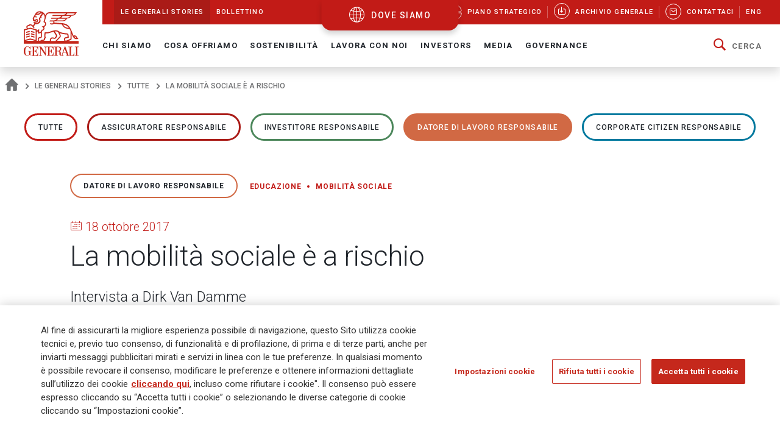

--- FILE ---
content_type: text/html;charset=UTF-8
request_url: https://www.generali.com/it/info/discovering-generali/all/2017/Social-mobility-is-at-risk
body_size: 26672
content:
<!doctype html>
<html lang="it">
<head>
<meta charset="utf-8">
<meta name="MobileOptimized" content="width">
<meta name="HandheldFriendly" content="true">
<meta name="format-detection" content="telephone=no">
<meta http-equiv="X-UA-Compatible" content="IE=edge" />
<meta content="width=device-width, initial-scale=1.0" name="viewport">
<meta name="facebook-domain-verification" content="mg0ywusithevq0d4l9hvgydca0zjmf" />
<!-- Facebook Share -->
<meta property="og:site_name" content="generali">
<meta property="og:url" content="https://www.generali.com/it/info/discovering-generali/all/2017/Social-mobility-is-at-risk" />
<meta property="og:type" content="website" />
<meta property="og:title" content="La mobilità sociale è a rischio - Gruppo Generali" />
<meta property="og:description" content="" />
<meta property="og:image" content="https://www.generali.com/doc/jcr:308a2a6f-aa02-4308-b683-cbf5076ce365/Generali-OG_IMAGE-Generic.png/lang:it/Generali-OG_IMAGE-Generic.png" />
<title>La mobilità sociale è a rischio - Gruppo Generali</title>
<!-- Canonical URL -->
<link rel="canonical" href="https://www.generali.com/it/info/discovering-generali/all/2017/Social-mobility-is-at-risk">
<link rel="alternate" hreflang="en" href="https://www.generali.com/info/discovering-generali/all/2017/Social-mobility-is-at-risk" />
<link rel="alternate" hreflang="it" href="https://www.generali.com/it/info/discovering-generali/all/2017/Social-mobility-is-at-risk" />
<meta name="description" content="&Egrave; cambiato il mondo e anche il mondo dell&rsquo;istruzione &egrave; tenuto a cambiare, adeguandosi al ritmo e alle abitudini della... Gruppo Generali">
<link href="/.resources/generalicom-templating-light/webresources/favicon.ico" type="image/x-icon" rel="shortcut icon" />
<link rel="stylesheet" href="/.resources/generalicom-templating-light/webresources/styles/all.min~2026-01-13-14-44-26-000~cache.css">
<link rel="preload" href="/.resources/generalicom-templating-light/webresources/scripts/all.min~2026-01-13-14-44-26-000~cache.js" as="script">
<link rel="preload" href="/.resources/generalicom-templating-light/webresources/scripts/worldmap.min~2026-01-13-14-44-26-000~cache.js" as="script">
<script src="/.resources/generalicom-templating-light/webresources/scripts/jquery-3.6.1.min.js"></script>
<script type="text/javascript" src="https://cdnapisec.kaltura.com/p/1936311/embedPlaykitJs/uiconf_id/55317473"></script>
<script>
$( document ).ready( function() {
$("footer").append('<a class="surveymonkey-modal" title="" href="#" data-toggle="lightbox" data-remote="/tools/survey-modal/" data-title="" data-type="url" data-width="800"></a>');
$( ".your-opinion a" ).click(function( event ) {
event.preventDefault();
var target = $(this).attr("href");
$(".surveymonkey-modal").attr("data-remote", target);
$(".surveymonkey-modal").trigger('click');
return false;
});
})
</script>
<style>@media (min-width: 1024px){.story-container.last.even {padding: 6px 0 0 0;}}</style>
<style>
.tool-help ul li{position: static;}
</style>
<style>
.menu-archive-wrapper ul.first-archive-level li,
.menu-archive-wrapper ul.second-archive-level.menu li{position:static;}
</style>
<style>
#template-storie-hp div.message-on-page {display:none;}
</style>
<style>
.footer-text.hidden-md {
margin-bottom: 50px !important;
}
.footer-text a:hover, .footer-text a:focus,
.footer-text a {
color: #c5281c;
}
@media only screen and (min-width: 1024px) {
#footer .second-row {
left: 0;
}
}
</style>
<script>
!function(f,b,e,v,n,t,s)
{if(f.fbq)return;n=f.fbq=function(){n.callMethod?
n.callMethod.apply(n,arguments):n.queue.push(arguments)};
if(!f._fbq)f._fbq=n;n.push=n;n.loaded=!0;n.version='2.0';
n.queue=[];t=b.createElement(e);t.async=!0;
t.src=v;s=b.getElementsByTagName(e)[0];
s.parentNode.insertBefore(t,s)}(window, document,'script',
'https://connect.facebook.net/en_US/fbevents.js');
fbq('init', '633278743859643');
fbq('track', 'PageView');
</script>
<noscript><img height="1" width="1" style="display:none"
src="https://www.facebook.com/tr?id=633278743859643&ev=PageView&noscript=1"
/></noscript>
<script type="text/javascript">
_linkedin_partner_id = "4161649";
window._linkedin_data_partner_ids = window._linkedin_data_partner_ids || [];
window._linkedin_data_partner_ids.push(_linkedin_partner_id);
</script><script type="text/javascript">
(function(l) {
if (!l){window.lintrk = function(a,b){window.lintrk.q.push([a,b])};
window.lintrk.q=[]}
var s = document.getElementsByTagName("script")[0];
var b = document.createElement("script");
b.type = "text/javascript";b.async = true;
b.src = "https://snap.licdn.com/li.lms-analytics/insight.min.js";
s.parentNode.insertBefore(b, s);})(window.lintrk);
</script>
<noscript>
<img height="1" width="1" style="display:none;" alt="" src="https://px.ads.linkedin.com/collect/?pid=4161649&fmt=gif" />
</noscript>
<script>
!function(e,t,n,s,u,a){e.twq||(s=e.twq=function(){s.exe?s.exe.apply(s,arguments):s.queue.push(arguments);
},s.version='1.1',s.queue=[],u=t.createElement(n),u.async=!0,u.src='//static.ads-twitter.com/uwt.js',
a=t.getElementsByTagName(n)[0],a.parentNode.insertBefore(u,a))}(window,document,'script');
// Insert Twitter Pixel ID and Standard Event data below
twq('init','o7ipg');
twq('track','PageView');
</script>
<!-- Twitter universal website tag code -->
<script>
!function(e,t,n,s,u,a){e.twq||(s=e.twq=function(){s.exe?s.exe.apply(s,arguments):s.queue.push(arguments);
},s.version='1.1',s.queue=[],u=t.createElement(n),u.async=!0,u.src='//static.ads-twitter.com/uwt.js',
a=t.getElementsByTagName(n)[0],a.parentNode.insertBefore(u,a))}(window,document,'script');
// Insert Twitter Pixel ID and Standard Event data below
twq('init','nyt3p');
twq('track','PageView');
</script>
<!-- End Twitter universal website tag code -->
<!-- Meta Pixel Code -->
<script>
!function(f,b,e,v,n,t,s)
{if(f.fbq)return;n=f.fbq=function(){n.callMethod?
n.callMethod.apply(n,arguments):n.queue.push(arguments)};
if(!f._fbq)f._fbq=n;n.push=n;n.loaded=!0;n.version='2.0';
n.queue=[];t=b.createElement(e);t.async=!0;
t.src=v;s=b.getElementsByTagName(e)[0];
s.parentNode.insertBefore(t,s)}(window, document,'script',
'https://connect.facebook.net/en_US/fbevents.js');
fbq('init', '796269045099791');
fbq('track', 'PageView');
</script>
<noscript><img height="1" width="1" style="display:none"
src=https://www.facebook.com/tr?id=796269045099791&ev=PageView&noscript=1
/></noscript>
<!-- End Meta Pixel Code -->
<script type="text/javascript"> _linkedin_partner_id = "3658586"; window._linkedin_data_partner_ids = window._linkedin_data_partner_ids || []; window._linkedin_data_partner_ids.push(_linkedin_partner_id); </script><script type="text/javascript"> (function(l) { if (!l){window.lintrk = function(a,b){window.lintrk.q.push([a,b])}; window.lintrk.q=[]} var s = document.getElementsByTagName("script")[0]; var b = document.createElement("script"); b.type = "text/javascript";b.async = true; b.src = "https://snap.licdn.com/li.lms-analytics/insight.min.js"; s.parentNode.insertBefore(b, s);})(window.lintrk); </script> <noscript> <img height="1" width="1" style="display:none;" alt="" src="https://px.ads.linkedin.com/collect/?pid=3658586&fmt=gif" /> </noscript>
<style>
.continents-container ul li.continent {
padding: 12px 10px 24px;
}
.continents-container ul li.continent:hover {
padding: 12px 10px;
}
.continents-container ul li.continent .row-countries {
left: 55px;
}
</style>
<script>
// Define dataLayer and the gtag function.
window.dataLayer = window.dataLayer || [];
function gtag(){dataLayer.push(arguments);}
// Default ad_storage to 'denied'.
gtag('consent', 'default', {
'ad_storage': 'denied',
'analytics_storage': 'granted'
});
</script>
<!-- Google Tag Manager -->
<script>(function(w,d,s,l,i){w[l]=w[l]||[];w[l].push({'gtm.start':
new Date().getTime(),event:'gtm.js'});var f=d.getElementsByTagName(s)[0],
j=d.createElement(s),dl=l!='dataLayer'?'&l='+l:'';j.async=true;j.src=
'https://www.googletagmanager.com/gtm.js?id='+i+dl;f.parentNode.insertBefore(j,f);
})(window,document,'script','dataLayer','GTM-MF65X6H');</script>
<!-- End Google Tag Manager -->
<!-- OneTrust Cookies Consent Notice start for www.generali.com -->
<script src="https://cdn.cookielaw.org/scripttemplates/otSDKStub.js" data-document-language="true" type="text/javascript" charset="UTF-8" data-domain-script="fdf7bf1d-568f-41d0-8241-08d70e0029d3" ></script>
<script type="text/javascript">
function OptanonWrapper() { }
</script>
<!-- OneTrust Cookies Consent Notice end for www.generali.com -->
<style>
.txt-component q {
font-weight: bold;
font-size: calc(18px + 2 * ((100vw - 375px) / 1065));
line-height: calc(26px + 2 * ((100vw - 375px) / 1065));
position: relative;
padding-left: 30px;
display: inline-table;
}
.txt-component q:before {
color: #c21b17;
font-size: 60px;
position: absolute;
left: 0;
top: 16px;
width: 30px;
height: 30px;
quotes: "“" "“" "“" "“";
}
.txt-component q:after {
color: #c21b17;
font-size: 60px;
position: absolute;
margin-left: 5px;
margin-top: 20px;
quotes: "“" "“" "“" "“";
}
</style>
</head>
<body class="fixed-header">
<!-- Google Tag Manager (noscript) -->
<noscript><iframe src="https://www.googletagmanager.com/ns.html?id=GTM-MF65X6H"
height="0" width="0" style="display:none;visibility:hidden"></iframe></noscript>
<!-- End Google Tag Manager (noscript) -->
<header id="header" class="shadow">
<div class="skiplinks fs-6">
<span class="visually-hidden fs-6 text-capitalize color-dark-blue background-white">
Navigate on Generali.com
</span>
<a class="visually-hidden-focusable" accesskey="0" href="#mainnav" title="shortcut to menu">&nbsp</a>
<a class="visually-hidden-focusable" accesskey="1" href="/it/media/press-releases" title="shortcut to press release">shortcut to press release</a>
<a class="visually-hidden-focusable" accesskey="2" href="/it/investors/financial-highlights" title="shortcut to financial figures">shortcut to financial figures</a>
<a class="visually-hidden-focusable" accesskey="3" href="/it/investors/financial-calendar" title="shortcut to financial calendar">shortcut to financial calendar</a>
<a class="visually-hidden-focusable" accesskey="4" href="/it/investors/share-information-analysts" title="shortcut to Generali stock">shortcut to Generali stock</a>
<a class="visually-hidden-focusable" accesskey="6" href="/it/work-with-us/join-us/job-search" title="shortcut to career">shortcut to career</a>
<a class="visually-hidden-focusable" accesskey="H" href="/it/" title="go to HomePage">go to HomePage</a>
<a class="visually-hidden-focusable" accesskey="S" href="/it/tools/search-results" title="go to search">go to search</a>
<a class="visually-hidden-focusable" accesskey="M" href="/it/info/sitemap" title="go to map">go to map</a>
<a class="visually-hidden-focusable" accesskey="L" href="/it/info/discovering-generali/all/2017/Social-mobility-is-at-risk" title="go to Italian version">go to Italian version</a>
<a class="visually-hidden-focusable" accesskey="K" href="/info/discovering-generali/all/2017/Social-mobility-is-at-risk" title="go to English version">go to English version</a>
<a class="visually-hidden-focusable" accesskey="C" href="#content" title="go to Main content">Main content</a>
</div>
<div class="helpyou">
<div class="tool-help collapse" id="collapseWorldMap">
<div id="tool-help-close">
<a role="button" data-bs-toggle="collapse" href="#collapseWorldMap" aria-expanded="true" aria-label="Close" class="icongen-close">
<span class="visually-hidden">Close WorldMap</span>
</a>
</div>
<div class="wrapper-content-small logo-container">
<figure id="logo-tool-back">
<img id="logo-tool-white" src="/.resources/generalicom-templating-light/webresources/images/generali-logo-white.svg" title="Generali Group" alt="Generali Group" data-png-fallback="/.resources/generalicom-templating-light/webresources/tool-help/images/logo-white.png" />
</figure>
</div>
<!-- VERSIONE MOBILE -->
<div class="wrapper-content-small mobile-list" id="myMobyContinents"></div>
<!-- FINE VERSIONE MOBILE -->
<!-- VERSIONE DESKTOP -->
<div class="wrapper-content-small continents-container" id="myDeskContinents">
<nav>
<ul id="myContinents"></ul>
</nav>
<div id="otherBlocksIntro">
<div class="obiBlock leftBlk">
<h4 id="introGLTitle"></h4>
<ul id="introGLUl"></ul>
<a href="#" aria-labelledby="introGLTitle" id="introGLMore"></a>
</div>
<div class="obiBlock rightBlk">
<h4 id="introInvTitle"></h4>
<ul id="introInvUl"></ul>
<a href="#" aria-labelledby="introInvTitle" id="introInvMore"></a>
</div>
</div>
</div>
<!-- FINE VERSIONE DESKTOP -->
<!-- VERSIONE DESKTOP GLOBAL LINES -->
<div id="myGlobalLines">
<div class="mglWrapper wrapper-content-large">
<p class="glTitle" id="myGlobalLinesTitle"></p>
<ul id="myGlobalLinesList"></ul>
<div id="myGlobalLinesDetWrapper"></div>
</div>
<div id="myGlobalLinesClose">
<span class="gthico-close-light"></span>
</div>
</div>
<!-- FINE VERSIONE DESKTOP GLOBAL LINES -->
<!-- VERSIONE DESKTOP INVESTMENTS -->
<div id="myInvestments">
<div class="mglWrapper wrapper-content-large">
<p class="inTitle" id="myInvestmentsTitle"></p>
<ul id="myInvestmentsList"></ul>
<div id="myInvestmentsDetWrapper"></div>
</div>
<div id="myInvestmentsClose">
<span class="gthico-close-light"></span>
</div>
</div>
<!-- FINE VERSIONE DESKTOP INVESTMENTS -->
<!-- CARICAMENTO DETTAGLIO NAZIONE -->
<div class="details-container" id="myDetails">
<div class="back-detail desktopBack" id="back-continent-from-Detail" onclick="backToContinent(this)">
<div class="back-link"><p></p></div>
<p class="selected-road"></p>
</div>
<div class="controls-pages">
<p id="prev-agency" aria-label="Previous Agency" class="prev-detail" onclick="showPageFromArrow(-1)"></p>
<p id="next-agency" aria-label="Next Agency" class="next-detail" onclick="showPageFromArrow(+1)"></p>
</div>
<div class="controls-dots"></div>
</div>
<!-- FINE DETTAGLI NAZIONE -->
<div class="wrapper-content-small scroll-down">
<div class="scroll">
<p class="text-scroll">Scorri per vedere il Corporate Website</p>
<p class="icon-scroll" id="icon-scroll"></p>
</div>
</div>
</div>
<div class="d-none d-xl-block helpyou-btn">
<a href="/it/where-we-are" class="link">
dove siamo
</a>
</div>
</div>
<nav class="navbar navbar-expand-xl">
<div class="px-xl-0 container-fluid">
<a class="d-none d-xl-flex logo-lg" href="/it/" title="">
<img src="/.resources/generalicom-templating-light/webresources/images/generali-logo-big.svg" title="" alt="Gruppo Generali" width="90" data-png-fallback="/.resources/generalicom-templating-light/webresources/images/generali-logo-big.png">
</a>
<a class="d-xl-none" href="/it/" title="">
<img src="/.resources/generalicom-templating-light/webresources/images/generali-logo-small.svg" title="" alt="" width="190" data-png-fallback="/.resources/generalicom-templating-light/webresources/images/generali-logo-small.png" />
</a>
<div class="d-xl-none d-flex align-items-center">
<a href="/it/where-we-are" class="icongen-world2 me-4 pe-3 link">
<span class="visually-hidden">Open WorldMap</span>
</a>
<a class="mmenu">
<span class="visually-hidden">Open Navigation</span>
<span class="icongen-hamburger-menu"></span>
<span class="icongen-cross" style="display:none;"></span>
<i class="d-none open">Open Navigation</i>
<i class="d-none close">Close Navigation</i>
</a>
</div>
<div class="d-none d-xl-flex flex-column w-100">
<div class="d-flex justify-content-between background-red-generali" id="topnav">
<ul class="list-unstyled d-flex">
<li class=" active"><a href="/it/info/discovering-generali"><span>Le Generali Stories</span></a></li>
<li class=""><a href="/it/info/bollettino"><span>Bollettino</span></a></li>
</ul>
<ul class="list-unstyled d-flex">
<li >
<a href="/it/who-we-are/Strategic-Plan-Lifetime-Partner-27">
<picture class="me-3 me-xl-1">
<source media="(min-width: 1200px)" srcset="/doc/jcr:4cf6d778-6b09-4cd8-b970-95f9c4f39150/icona_strategia_.svg/lang:it/icona_strategia_.svg">
<img class="img-responsive" src="/doc/jcr:4cf6d778-6b09-4cd8-b970-95f9c4f39150/icona_strategia_.svg/lang:it/icona_strategia_.svg" alt="" style="width: 26px; height: 26px;">
</picture>
<span>Piano strategico</span>
</a>
</li>
<li >
<a href="/it/info/download-center">
<span class="circle"><i class="icongen-download-center"></i></span>
<span>Archivio generale</span>
</a>
</li>
<li >
<a href="/it/info/contact-us">
<span class="circle"><i class="icongen-envelop"></i></span>
<span>Contattaci</span>
</a>
</li>
<li>
<a href="/info/discovering-generali/all/2017/Social-mobility-is-at-risk"><span>Eng</span></a>
</li>
</ul>
</div>
<div class="fs-6 collapse navbar-collapse" id="mainnav">
<ul class="navbar-nav me-auto mb-2 mb-xl-0 list-unstyled">
<li class="nav-item dropdown position-static">
<a class="nav-link dropdown-toggle" role="button" data-bs-toggle="dropdown" aria-expanded="false" href="/it/who-we-are">Chi Siamo</a>
<div class="dropdown-menu w-100 shadow py-5">
<div class="px-3 large-container position-relative">
<div class="position-absolute top-0 end-0 close-menu-container">
<a role="button" class="close-menu">
<span class="visually-hidden">Close Navigation</span>
<span class="close-label me-1">Chiudi</span>
<span class="icongen-close color-dark-blue"></span>
</a>
</div>
<div class="row">
<div class="col-3 component pe-4">
<h4 class="color-red">Chi Siamo</h4>
<p class="mt-3">
Generali è una delle maggiori compagnie assicurative e di asset management a livello globale.
</p>
<a aria-label="Chi Siamo" class="btn btn-red mt-3" href="/it/who-we-are">
Dettagli
</a>
</div>
<div class="col-3" id="accordion_0_1"><ul class="list-unstyled">
<li><a class="dropdown-item" href="/it/who-we-are/at-a-glance">Profilo</a></li>
<li><a class="dropdown-item" href="/it/who-we-are/our-culture">La nostra cultura</a></li>
<li><a class="dropdown-item" href="/it/who-we-are/our-brand">Il nostro brand</a></li>
<li class="position-relative">
<a id="navItemf7b20684-81d8-407d-b5b8-6d146f5332fd" class="dropdown-item" href="/it/who-we-are/Strategic-Plan-Lifetime-Partner-27">
Piano Strategico: Lifetime Partner 27
</a>
<a aria-labelledby="navItemf7b20684-81d8-407d-b5b8-6d146f5332fd" class="position-absolute star-0 dropdown-toggle ps-3" data-bs-toggle="collapse" data-bs-target="#menuf7b20684-81d8-407d-b5b8-6d146f5332fd" role="button" aria-expanded="false" aria-controls="menuf7b20684-81d8-407d-b5b8-6d146f5332fd">
<span class="visually-hidden">Open Submenu</span>
</a>
<ul data-bs-parent="#accordion_0_1" class="collapse list-unstyled" id="menuf7b20684-81d8-407d-b5b8-6d146f5332fd">
<li><a class="dropdown-item" href="/it/who-we-are/Strategic-Plan-Lifetime-Partner-27/Excellence-in-Core-Capabilities">Eccellenza nelle competenze core</a></li>
<li><a class="dropdown-item" href="/it/who-we-are/Strategic-Plan-Lifetime-Partner-27/Excellence-in-Group-Operating-Model">Eccellenza nel modello operativo di Gruppo</a></li>
<li><a class="dropdown-item" href="/it/who-we-are/Strategic-Plan-Lifetime-Partner-27/Excellence-in-Customer-Relationships">Eccellenza nelle Relazioni con i Clienti </a></li>
<li><a class="dropdown-item" href="/it/who-we-are/Strategic-Plan-Lifetime-Partner-27/People-Powered-Excellence">Eccellenza sostenuta dalle nostre persone</a></li>
<li><a class="dropdown-item" href="/it/who-we-are/Strategic-Plan-Lifetime-Partner-27/Sustainability-rooted-Excellence">Eccellenza ancorata sulla sostenibilità</a></li>
<li><a class="dropdown-item" href="/it/who-we-are/Strategic-Plan-Lifetime-Partner-27/AI-and-Data-Driven-Excellence">Eccellenza spinta dall’AI e dai dati</a></li>
</ul>
</li>
</ul></div>
<div class="col-3" id="accordion_0_2"><ul class="list-unstyled">
<li><a class="dropdown-item" href="/it/who-we-are/our-management">Il nostro Management</a></li>
<li class="position-relative">
<a id="navItem15015443-123f-4164-ae58-81013b464cc5" class="dropdown-item" href="/it/who-we-are/global-positioning">
La nostra organizzazione
</a>
<a aria-labelledby="navItem15015443-123f-4164-ae58-81013b464cc5" class="position-absolute star-0 dropdown-toggle ps-3" data-bs-toggle="collapse" data-bs-target="#menu15015443-123f-4164-ae58-81013b464cc5" role="button" aria-expanded="false" aria-controls="menu15015443-123f-4164-ae58-81013b464cc5">
<span class="visually-hidden">Open Submenu</span>
</a>
<ul data-bs-parent="#accordion_0_2" class="collapse list-unstyled" id="menu15015443-123f-4164-ae58-81013b464cc5">
<li><a class="dropdown-item" href="/it/who-we-are/global-positioning/insurance-division">Insurance</a></li>
<li><a class="dropdown-item" href="/it/who-we-are/global-positioning/asset-management">Asset Management</a></li>
<li><a class="dropdown-item" href="/it/who-we-are/global-positioning/wealth-management">Wealth Management</a></li>
</ul>
</li>
<li><a class="dropdown-item" href="/it/who-we-are/our-business">Il nostro modello di business </a></li>
<li><a class="dropdown-item" href="/it/who-we-are/our-activities">Le nostre attività</a></li>
</ul></div>
<div class="col-3" id="accordion_0_3"><ul class="list-unstyled">
<li class="position-relative">
<a id="navItem3821ccb9-39ff-4bb7-9837-779630d9340c" class="dropdown-item" href="/it/who-we-are/history">
La nostra storia
</a>
<a aria-labelledby="navItem3821ccb9-39ff-4bb7-9837-779630d9340c" class="position-absolute star-0 dropdown-toggle ps-3" data-bs-toggle="collapse" data-bs-target="#menu3821ccb9-39ff-4bb7-9837-779630d9340c" role="button" aria-expanded="false" aria-controls="menu3821ccb9-39ff-4bb7-9837-779630d9340c">
<span class="visually-hidden">Open Submenu</span>
</a>
<ul data-bs-parent="#accordion_0_3" class="collapse list-unstyled" id="menu3821ccb9-39ff-4bb7-9837-779630d9340c">
<li><a class="dropdown-item" href="/it/who-we-are/history/Generali-190-Anniversary">Generali 190 Anniversary</a></li>
<li><a class="dropdown-item" href="/it/who-we-are/history/Generali-190-Anniversary-Events-Timeline">Timeline Eventi Generali 190</a></li>
<li><a class="dropdown-item" href="/it/who-we-are/history/interactive-timeline">Eventi chiave</a></li>
<li><a class="dropdown-item" href="/it/who-we-are/history/our-logo-over-190-years">190 anni del nostro logo</a></li>
<li><a class="dropdown-item" href="/it/who-we-are/history/the-age-of-the-lion">Le pubblicazioni di Generali</a></li>
<li><a class="dropdown-item" href="/it/who-we-are/history/posters-and-advertising">Poster pubblicitari</a></li>
<li><a class="dropdown-item" href="/it/who-we-are/history/The-Generali-Group-Historical-Archives">Archivi Storici di Gruppo</a></li>
<li><a class="dropdown-item" href="/it/who-we-are/history/group-libraries">Biblioteche di gruppo</a></li>
</ul>
</li>
<li class="position-relative">
<a id="navItem9ea39822-57f4-471b-b48a-fee98ff53079" class="dropdown-item" href="/it/who-we-are/sponsorship">
Sponsorizzazioni
</a>
<a aria-labelledby="navItem9ea39822-57f4-471b-b48a-fee98ff53079" class="position-absolute star-0 dropdown-toggle ps-3" data-bs-toggle="collapse" data-bs-target="#menu9ea39822-57f4-471b-b48a-fee98ff53079" role="button" aria-expanded="false" aria-controls="menu9ea39822-57f4-471b-b48a-fee98ff53079">
<span class="visually-hidden">Open Submenu</span>
</a>
<ul data-bs-parent="#accordion_0_3" class="collapse list-unstyled" id="menu9ea39822-57f4-471b-b48a-fee98ff53079">
<li><a class="dropdown-item" href="/it/who-we-are/sponsorship/Sport">Sport</a></li>
<li><a class="dropdown-item" href="/it/who-we-are/sponsorship/Arts-and-Culture">Arte e Cultura</a></li>
<li><a class="dropdown-item" href="/it/who-we-are/sponsorship/Generali-women-in-sailing">Generali Women in Sailing</a></li>
</ul>
</li>
<li><a class="dropdown-item" href="/it/who-we-are/discovering-generali">Le Generali Stories</a></li>
<li><a class="dropdown-item" href="/it/who-we-are/our-awards-and-recognition">I nostri premi e riconoscimenti</a></li>
</ul></div>
</div>
</div>
</div>
</li>
<li class="nav-item dropdown position-static">
<a class="nav-link dropdown-toggle" role="button" data-bs-toggle="dropdown" aria-expanded="false" href="/it/what-we-do">Cosa offriamo</a>
<div class="dropdown-menu w-100 shadow py-5">
<div class="px-3 large-container position-relative">
<div class="position-absolute top-0 end-0 close-menu-container">
<a role="button" class="close-menu">
<span class="visually-hidden">Close Navigation</span>
<span class="close-label me-1">Chiudi</span>
<span class="icongen-close color-dark-blue"></span>
</a>
</div>
<div class="row">
<div class="col-3 component pe-4">
<h4 class="color-red">Cosa offriamo</h4>
<p class="mt-3">
Il nostro purpose è aiutare le persone a costruirsi un futuro più sicuro e sostenibile, prendendoci cura della loro vita e dei loro sogni.
</p>
<a aria-label="Cosa offriamo" class="btn btn-red mt-3" href="/it/what-we-do">
Dettagli
</a>
</div>
<div class="col-3" id="accordion_1_1"><ul class="list-unstyled">
<li class="position-relative">
<a id="navItem6c0ca2a0-a72f-49ea-9814-04181cfd8259" class="dropdown-item" href="/it/what-we-do/what-is-insurance">
Assicurazione
</a>
<a aria-labelledby="navItem6c0ca2a0-a72f-49ea-9814-04181cfd8259" class="position-absolute star-0 dropdown-toggle ps-3" data-bs-toggle="collapse" data-bs-target="#menu6c0ca2a0-a72f-49ea-9814-04181cfd8259" role="button" aria-expanded="false" aria-controls="menu6c0ca2a0-a72f-49ea-9814-04181cfd8259">
<span class="visually-hidden">Open Submenu</span>
</a>
<ul data-bs-parent="#accordion_1_1" class="collapse list-unstyled" id="menu6c0ca2a0-a72f-49ea-9814-04181cfd8259">
<li><a class="dropdown-item" href="/it/what-we-do/what-is-insurance/life-insurance">Assicurazione sulla vita</a></li>
<li><a class="dropdown-item" href="/it/what-we-do/what-is-insurance/property-and-casualty-insurance">Assicurazione contro i danni</a></li>
<li><a class="dropdown-item" href="/it/what-we-do/what-is-insurance/insurance-for-companies">Assicurazioni per le aziende</a></li>
<li><a class="dropdown-item" href="/it/what-we-do/what-is-insurance/insurance-solutions-with-ESG-components">Soluzioni assicurative con componenti ESG</a></li>
<li><a class="dropdown-item" href="/it/what-we-do/what-is-insurance/Global-Advisor-Excellence-Contest">Global Advisor Excellence Contest</a></li>
</ul>
</li>
</ul></div>
<div class="col-3" id="accordion_1_2"><ul class="list-unstyled">
<li><a class="dropdown-item" href="/it/what-we-do/asset-management">Asset Management</a></li>
</ul></div>
<div class="col-3" id="accordion_1_3"><ul class="list-unstyled">
<li><a class="dropdown-item" href="/it/what-we-do/wealth-management">Wealth Management</a></li>
</ul></div>
</div>
</div>
</div>
</li>
<li class="nav-item dropdown position-static">
<a class="nav-link dropdown-toggle" role="button" data-bs-toggle="dropdown" aria-expanded="false" href="/it/sustainability">Sostenibilità</a>
<div class="dropdown-menu w-100 shadow py-5">
<div class="px-3 large-container position-relative">
<div class="position-absolute top-0 end-0 close-menu-container">
<a role="button" class="close-menu">
<span class="visually-hidden">Close Navigation</span>
<span class="close-label me-1">Chiudi</span>
<span class="icongen-close color-dark-blue"></span>
</a>
</div>
<div class="row">
<div class="col-3 component pe-4">
<h4 class="color-red">Sostenibilità</h4>
<p class="mt-3">
La sostenibilità è all&#039;origine della nostra strategia.
</p>
<a aria-label="Sostenibilità" class="btn btn-red mt-3" href="/it/sustainability">
Dettagli
</a>
</div>
<div class="col-3" id="accordion_2_1"><ul class="list-unstyled">
<li class="position-relative">
<a id="navItemf776b006-14f2-4a51-b140-0e89e15512af" class="dropdown-item" href="/it/sustainability/responsible-business">
Business responsabile
</a>
<a aria-labelledby="navItemf776b006-14f2-4a51-b140-0e89e15512af" class="position-absolute star-0 dropdown-toggle ps-3" data-bs-toggle="collapse" data-bs-target="#menuf776b006-14f2-4a51-b140-0e89e15512af" role="button" aria-expanded="false" aria-controls="menuf776b006-14f2-4a51-b140-0e89e15512af">
<span class="visually-hidden">Open Submenu</span>
</a>
<ul data-bs-parent="#accordion_2_1" class="collapse list-unstyled" id="menuf776b006-14f2-4a51-b140-0e89e15512af">
<li><a class="dropdown-item" href="/it/sustainability/responsible-business/charter_sustainability_commitments">Carta degli Impegni di Sostenibilità</a></li>
<li><a class="dropdown-item" href="/it/sustainability/responsible-business/materiality-analysis">Analisi di Doppia Rilevanza</a></li>
<li><a class="dropdown-item" href="/it/sustainability/responsible-business/stakeholder-engagement">Coinvolgimento degli stakeholder</a></li>
<li><a class="dropdown-item" href="/it/sustainability/responsible-business/sustainability-indices-and-ratings">Indici e rating di sostenibilità</a></li>
<li><a class="dropdown-item" href="/it/sustainability/responsible-business/external-commitments">Adesione a iniziative esterne</a></li>
</ul>
</li>
<li class="position-relative">
<a id="navItem241e953a-da15-424a-8dc1-a39435383ace" class="dropdown-item" href="/it/sustainability/responsible-insurer">
Assicuratore responsabile
</a>
<a aria-labelledby="navItem241e953a-da15-424a-8dc1-a39435383ace" class="position-absolute star-0 dropdown-toggle ps-3" data-bs-toggle="collapse" data-bs-target="#menu241e953a-da15-424a-8dc1-a39435383ace" role="button" aria-expanded="false" aria-controls="menu241e953a-da15-424a-8dc1-a39435383ace">
<span class="visually-hidden">Open Submenu</span>
</a>
<ul data-bs-parent="#accordion_2_1" class="collapse list-unstyled" id="menu241e953a-da15-424a-8dc1-a39435383ace">
<li><a class="dropdown-item" href="/it/sustainability/responsible-insurer/insurance-solutions-with-ESG-components">Soluzioni assicurative con componenti ESG</a></li>
<li><a class="dropdown-item" href="/it/sustainability/responsible-insurer/SME-EnterPRIZE">SME EnterPRIZE</a></li>
<li><a class="dropdown-item" href="/it/sustainability/responsible-insurer/Excellence-in-Customer-Relationships">Eccellenza nelle Relazioni con i Clienti </a></li>
<li><a class="dropdown-item" href="/it/sustainability/responsible-insurer/NPS-improving-clients-experience">NPS: migliorare l’esperienza dei clienti</a></li>
<li><a class="dropdown-item" href="/it/sustainability/responsible-insurer/Public-Private-partnerships">Partnership pubblico-private</a></li>
<li><a class="dropdown-item" href="/it/sustainability/responsible-insurer/EU-Taxonomy-TSC-4-Data-sharing">Database delle perdite legate al clima – Tassonomia UE</a></li>
<li><a class="dropdown-item" href="/it/sustainability/responsible-insurer/sustainability-into-underwriting">Sostenibilità nella sottoscrizione</a></li>
</ul>
</li>
<li class="position-relative">
<a id="navItem0d6cae00-c90f-4a5c-b1f2-9868d2fe2e84" class="dropdown-item" href="/it/sustainability/responsible-investor">
Investitore responsabile
</a>
<a aria-labelledby="navItem0d6cae00-c90f-4a5c-b1f2-9868d2fe2e84" class="position-absolute star-0 dropdown-toggle ps-3" data-bs-toggle="collapse" data-bs-target="#menu0d6cae00-c90f-4a5c-b1f2-9868d2fe2e84" role="button" aria-expanded="false" aria-controls="menu0d6cae00-c90f-4a5c-b1f2-9868d2fe2e84">
<span class="visually-hidden">Open Submenu</span>
</a>
<ul data-bs-parent="#accordion_2_1" class="collapse list-unstyled" id="menu0d6cae00-c90f-4a5c-b1f2-9868d2fe2e84">
<li><a class="dropdown-item" href="/it/sustainability/responsible-investor/sustainability-into-investments">Sostenibilità negli Investimenti</a></li>
<li><a class="dropdown-item" href="/it/sustainability/responsible-investor/investing-for-the-climate">Investire per il clima</a></li>
<li><a class="dropdown-item" href="/it/sustainability/responsible-investor/real-estate-investments">Investimenti immobiliari sostenibili</a></li>
<li><a class="dropdown-item" href="/it/sustainability/responsible-investor/sustainability-related-disclosures">Informativa sulla sostenibilità</a></li>
</ul>
</li>
<li class="position-relative">
<a id="navItemda037c77-27ec-4534-a546-71232c7f3592" class="dropdown-item" href="/it/sustainability/responsible-employer">
Datore di lavoro responsabile
</a>
<a aria-labelledby="navItemda037c77-27ec-4534-a546-71232c7f3592" class="position-absolute star-0 dropdown-toggle ps-3" data-bs-toggle="collapse" data-bs-target="#menuda037c77-27ec-4534-a546-71232c7f3592" role="button" aria-expanded="false" aria-controls="menuda037c77-27ec-4534-a546-71232c7f3592">
<span class="visually-hidden">Open Submenu</span>
</a>
<ul data-bs-parent="#accordion_2_1" class="collapse list-unstyled" id="menuda037c77-27ec-4534-a546-71232c7f3592">
<li><a class="dropdown-item" href="/it/sustainability/responsible-employer/Generali-people-strategy-27">Generali People Strategy</a></li>
<li><a class="dropdown-item" href="/it/sustainability/responsible-employer/Employees_engagement">Coinvolgimento delle nostre persone</a></li>
<li><a class="dropdown-item" href="/it/sustainability/responsible-employer/diversity-and-inclusion">Diversità equità e inclusione</a></li>
<li><a class="dropdown-item" href="/it/sustainability/responsible-employer/investing-in-our-people">Investiamo nelle nostre persone</a></li>
<li><a class="dropdown-item" href="/it/sustainability/responsible-employer/training">Formazione</a></li>
<li><a class="dropdown-item" href="/it/sustainability/responsible-employer/work-life-balance">Conciliazione lavoro/famiglia</a></li>
<li><a class="dropdown-item" href="/it/sustainability/responsible-employer/occupational-health-and-safety">Salute e Sicurezza</a></li>
<li><a class="dropdown-item" href="/it/sustainability/responsible-employer/well-being">Well-being e altre iniziative per la salute e la sicurezza</a></li>
<li><a class="dropdown-item" href="/it/sustainability/responsible-employer/environmental-management">Sistema di Gestione Ambientale delle operazioni di Gruppo</a></li>
<li><a class="dropdown-item" href="/it/sustainability/responsible-employer/greenhouse-gas-emissions">Emissioni gas serra</a></li>
<li><a class="dropdown-item" href="/it/sustainability/responsible-employer/Green-offices-energy-use-of-resources-and-waste">I nostri uffici: energia, uso di risorse e rifiuti </a></li>
<li><a class="dropdown-item" href="/it/sustainability/responsible-employer/mobility">Mobilità del nostro personale</a></li>
<li><a class="dropdown-item" href="/it/sustainability/responsible-employer/social-dialogue">Dialogo sociale</a></li>
<li><a class="dropdown-item" href="/it/sustainability/responsible-employer/european_social_charter">La Carta Sociale Europea</a></li>
<li><a class="dropdown-item" href="/it/sustainability/responsible-employer/European_Works_Council">Comitato Aziendale Europeo</a></li>
<li><a class="dropdown-item" href="/it/sustainability/responsible-employer/working-with-our-suppliers">Lavorare con i nostri fornitori</a></li>
</ul>
</li>
<li class="position-relative">
<a id="navItema53c3929-8a95-477a-9025-b5568a187532" class="dropdown-item" href="/it/sustainability/responsible-citizen">
Corporate Citizen responsabile
</a>
<a aria-labelledby="navItema53c3929-8a95-477a-9025-b5568a187532" class="position-absolute star-0 dropdown-toggle ps-3" data-bs-toggle="collapse" data-bs-target="#menua53c3929-8a95-477a-9025-b5568a187532" role="button" aria-expanded="false" aria-controls="menua53c3929-8a95-477a-9025-b5568a187532">
<span class="visually-hidden">Open Submenu</span>
</a>
<ul data-bs-parent="#accordion_2_1" class="collapse list-unstyled" id="menua53c3929-8a95-477a-9025-b5568a187532">
<li><a class="dropdown-item" href="/it/sustainability/responsible-citizen/the-human-safety-net">The Human Safety Net</a></li>
<li><a class="dropdown-item" href="/it/sustainability/responsible-citizen/how-we-contribute">Come contribuiamo</a></li>
</ul>
</li>
</ul></div>
<div class="col-3" id="accordion_2_2"><ul class="list-unstyled">
<li class="position-relative">
<a id="navItemfe299ed2-13dc-4d39-bb3f-a50e0a3296b2" class="dropdown-item" href="/it/sustainability/our-commitment-to-the-environment-and-climate">
Impegni per l&#039;ambiente e il clima
</a>
<a aria-labelledby="navItemfe299ed2-13dc-4d39-bb3f-a50e0a3296b2" class="position-absolute star-0 dropdown-toggle ps-3" data-bs-toggle="collapse" data-bs-target="#menufe299ed2-13dc-4d39-bb3f-a50e0a3296b2" role="button" aria-expanded="false" aria-controls="menufe299ed2-13dc-4d39-bb3f-a50e0a3296b2">
<span class="visually-hidden">Open Submenu</span>
</a>
<ul data-bs-parent="#accordion_2_2" class="collapse list-unstyled" id="menufe299ed2-13dc-4d39-bb3f-a50e0a3296b2">
<li><a class="dropdown-item" href="/it/sustainability/our-commitment-to-the-environment-and-climate/participation-in-public-debate">Politica di advocacy climatica e partecipazione al dibattito pubblico</a></li>
</ul>
</li>
<li class="position-relative">
<a id="navIteme04f6cbf-8be3-4b9b-b0f9-42881213c5e3" class="dropdown-item" href="/it/sustainability/performance-and-reporting">
Performance e Rendicontazione
</a>
<a aria-labelledby="navIteme04f6cbf-8be3-4b9b-b0f9-42881213c5e3" class="position-absolute star-0 dropdown-toggle ps-3" data-bs-toggle="collapse" data-bs-target="#menue04f6cbf-8be3-4b9b-b0f9-42881213c5e3" role="button" aria-expanded="false" aria-controls="menue04f6cbf-8be3-4b9b-b0f9-42881213c5e3">
<span class="visually-hidden">Open Submenu</span>
</a>
<ul data-bs-parent="#accordion_2_2" class="collapse list-unstyled" id="menue04f6cbf-8be3-4b9b-b0f9-42881213c5e3">
<li><a class="dropdown-item" href="/it/sustainability/performance-and-reporting/data-and-performance">Dati e performance</a></li>
<li><a class="dropdown-item" href="/it/sustainability/performance-and-reporting/how-we-report-vista">Archivio bilanci sostenibilità</a></li>
</ul>
</li>
<li class="position-relative">
<a id="navItem8338ccd2-c523-4525-8996-bd03ec70c735" class="dropdown-item" href="/it/sustainability/sustainable-financial-management">
Sustainable Financial Management
</a>
<a aria-labelledby="navItem8338ccd2-c523-4525-8996-bd03ec70c735" class="position-absolute star-0 dropdown-toggle ps-3" data-bs-toggle="collapse" data-bs-target="#menu8338ccd2-c523-4525-8996-bd03ec70c735" role="button" aria-expanded="false" aria-controls="menu8338ccd2-c523-4525-8996-bd03ec70c735">
<span class="visually-hidden">Open Submenu</span>
</a>
<ul data-bs-parent="#accordion_2_2" class="collapse list-unstyled" id="menu8338ccd2-c523-4525-8996-bd03ec70c735">
<li><a class="dropdown-item" href="/it/sustainability/sustainable-financial-management/green-and-sustainability-bonds">Green &amp; Sustainability Bonds</a></li>
<li><a class="dropdown-item" href="/it/sustainability/sustainable-financial-management/green-social-and-sustainability-ILS">Green, Social and Sustainability ILS</a></li>
</ul>
</li>
</ul></div>
<div class="col-3" id="accordion_2_3"><ul class="list-unstyled">
<li><a class="dropdown-item" href="/it/sustainability/emerging-risks">Rischi emergenti</a></li>
<li class="position-relative">
<a id="navItema8c99c84-a295-4015-b0ab-7b1a0c839bd9" class="dropdown-item" href="/it/sustainability/our-rules">
Le nostre regole
</a>
<a aria-labelledby="navItema8c99c84-a295-4015-b0ab-7b1a0c839bd9" class="position-absolute star-0 dropdown-toggle ps-3" data-bs-toggle="collapse" data-bs-target="#menua8c99c84-a295-4015-b0ab-7b1a0c839bd9" role="button" aria-expanded="false" aria-controls="menua8c99c84-a295-4015-b0ab-7b1a0c839bd9">
<span class="visually-hidden">Open Submenu</span>
</a>
<ul data-bs-parent="#accordion_2_3" class="collapse list-unstyled" id="menua8c99c84-a295-4015-b0ab-7b1a0c839bd9">
<li><a class="dropdown-item" href="/it/sustainability/our-rules/governance-management">Governance &amp; management</a></li>
<li><a class="dropdown-item" href="/it/sustainability/our-rules/code-of-conduct">Codice di Condotta del Gruppo Generali</a></li>
<li><a class="dropdown-item" href="/it/sustainability/our-rules/respecting-human-rights">Rispettare i diritti umani</a></li>
<li><a class="dropdown-item" href="/it/sustainability/our-rules/anti-corruption">Lotta alla corruzione</a></li>
<li><a class="dropdown-item" href="/it/sustainability/our-rules/financial-crimes-compliance">Prevenzione dei reati finanziari </a></li>
<li><a class="dropdown-item" href="/it/sustainability/our-rules/Anti-Financial-Crime-and-Anti-Bribery-and-Corruption">Prevenzione dei reati finanziari e lotta alla corruzione</a></li>
<li><a class="dropdown-item" href="/it/sustainability/our-rules/tax-payments">Strategia Fiscale e Imposte</a></li>
<li><a class="dropdown-item" href="/it/sustainability/our-rules/tax-transparency-report">Tax Transparency Report</a></li>
<li><a class="dropdown-item" href="/it/sustainability/our-rules/group-security">Group security</a></li>
</ul>
</li>
<li><a class="dropdown-item" href="/it/sustainability/contacts">Contatti</a></li>
</ul></div>
</div>
</div>
</div>
</li>
<li class="nav-item dropdown position-static">
<a class="nav-link dropdown-toggle" role="button" data-bs-toggle="dropdown" aria-expanded="false" href="/it/work-with-us">Lavora con noi</a>
<div class="dropdown-menu w-100 shadow py-5">
<div class="px-3 large-container position-relative">
<div class="position-absolute top-0 end-0 close-menu-container">
<a role="button" class="close-menu">
<span class="visually-hidden">Close Navigation</span>
<span class="close-label me-1">Chiudi</span>
<span class="icongen-close color-dark-blue"></span>
</a>
</div>
<div class="row">
<div class="col-3 component pe-4">
<h4 class="color-red">Lavora con noi</h4>
<p class="mt-3">
Le persone sono l’anima della nostra azienda.
</p>
<a aria-label="Lavora con noi" class="btn btn-red mt-3" href="/it/work-with-us">
Dettagli
</a>
</div>
<div class="col-3" id="accordion_3_1"><ul class="list-unstyled">
<li class="position-relative">
<a id="navItema17f94aa-bf48-4cb2-9003-de558d3d477f" class="dropdown-item" href="/it/work-with-us/Get-to-know-us">
Scopri chi siamo
</a>
<a aria-labelledby="navItema17f94aa-bf48-4cb2-9003-de558d3d477f" class="position-absolute star-0 dropdown-toggle ps-3" data-bs-toggle="collapse" data-bs-target="#menua17f94aa-bf48-4cb2-9003-de558d3d477f" role="button" aria-expanded="false" aria-controls="menua17f94aa-bf48-4cb2-9003-de558d3d477f">
<span class="visually-hidden">Open Submenu</span>
</a>
<ul data-bs-parent="#accordion_3_1" class="collapse list-unstyled" id="menua17f94aa-bf48-4cb2-9003-de558d3d477f">
<li><a class="dropdown-item" href="/it/work-with-us/Get-to-know-us/diversity-and-inclusion">Diversità equità e inclusione</a></li>
<li><a class="dropdown-item" href="/it/work-with-us/Get-to-know-us/Our-people-s-stories">Le storie delle nostre persone</a></li>
</ul>
</li>
</ul></div>
<div class="col-3" id="accordion_3_2"><ul class="list-unstyled">
<li class="position-relative">
<a id="navItem27127351-2cbb-4c95-8681-75f14d3e81d2" class="dropdown-item" href="/it/work-with-us/grow-with-us">
Cresci insieme a noi
</a>
<a aria-labelledby="navItem27127351-2cbb-4c95-8681-75f14d3e81d2" class="position-absolute star-0 dropdown-toggle ps-3" data-bs-toggle="collapse" data-bs-target="#menu27127351-2cbb-4c95-8681-75f14d3e81d2" role="button" aria-expanded="false" aria-controls="menu27127351-2cbb-4c95-8681-75f14d3e81d2">
<span class="visually-hidden">Open Submenu</span>
</a>
<ul data-bs-parent="#accordion_3_2" class="collapse list-unstyled" id="menu27127351-2cbb-4c95-8681-75f14d3e81d2">
<li><a class="dropdown-item" href="/it/work-with-us/grow-with-us/Drive-our-success">Sii parte del nostro successo </a></li>
<li><a class="dropdown-item" href="/it/work-with-us/grow-with-us/Your-development">La tua crescita con noi</a></li>
<li><a class="dropdown-item" href="/it/work-with-us/grow-with-us/We-LEARN">We LEARN</a></li>
<li><a class="dropdown-item" href="/it/work-with-us/grow-with-us/what-we-offer">Cosa offriamo</a></li>
</ul>
</li>
</ul></div>
<div class="col-3" id="accordion_3_3"><ul class="list-unstyled">
<li class="position-relative">
<a id="navItem403638b0-7d9e-49e6-906a-026dd1a0a4ba" class="dropdown-item" href="/it/work-with-us/join-us">
Entra nel team
</a>
<a aria-labelledby="navItem403638b0-7d9e-49e6-906a-026dd1a0a4ba" class="position-absolute star-0 dropdown-toggle ps-3" data-bs-toggle="collapse" data-bs-target="#menu403638b0-7d9e-49e6-906a-026dd1a0a4ba" role="button" aria-expanded="false" aria-controls="menu403638b0-7d9e-49e6-906a-026dd1a0a4ba">
<span class="visually-hidden">Open Submenu</span>
</a>
<ul data-bs-parent="#accordion_3_3" class="collapse list-unstyled" id="menu403638b0-7d9e-49e6-906a-026dd1a0a4ba">
<li><a class="dropdown-item" href="/it/work-with-us/join-us/five-reasons-to-apply">Cinque ragioni per candidarti</a></li>
<li><a class="dropdown-item" href="/it/work-with-us/join-us/Openings_Graduates_and_Students">Posizioni aperte per laureati e studenti</a></li>
<li><a class="dropdown-item" href="/it/work-with-us/join-us/job-search">Opportunità di lavoro</a></li>
<li><a class="dropdown-item" href="/it/work-with-us/join-us/contact-and-connect-with-us">Contattaci e resta connesso</a></li>
</ul>
</li>
</ul></div>
</div>
</div>
</div>
</li>
<li class="nav-item dropdown position-static">
<a class="nav-link dropdown-toggle" role="button" data-bs-toggle="dropdown" aria-expanded="false" href="/it/investors">Investors</a>
<div class="dropdown-menu w-100 shadow py-5">
<div class="px-3 large-container position-relative">
<div class="position-absolute top-0 end-0 close-menu-container">
<a role="button" class="close-menu">
<span class="visually-hidden">Close Navigation</span>
<span class="close-label me-1">Chiudi</span>
<span class="icongen-close color-dark-blue"></span>
</a>
</div>
<div class="row">
<div class="col-3 component pe-4">
<h4 class="color-red">Investors</h4>
<p class="mt-3">
Grazie al nostro piano ‘Lifetime Partner 27: Driving Excellence’ miglioreremo ulteriormente l&#039;eccellenza nelle nostre relazioni con i clienti, nel nostro modello operativo di Gruppo e nelle nostre competenze chiave.
</p>
<a aria-label="Investors" class="btn btn-red mt-3" href="/it/investors">
Dettagli
</a>
</div>
<div class="col-3" id="accordion_4_1"><ul class="list-unstyled">
<li><a class="dropdown-item" href="/it/investors/investing-in-generali">Investire in Generali</a></li>
<li class="position-relative">
<a id="navItem076b0aab-d6aa-4ce9-8c7b-7d3d3d4a79e4" class="dropdown-item" href="/it/investors/Strategy">
Strategia
</a>
<a aria-labelledby="navItem076b0aab-d6aa-4ce9-8c7b-7d3d3d4a79e4" class="position-absolute star-0 dropdown-toggle ps-3" data-bs-toggle="collapse" data-bs-target="#menu076b0aab-d6aa-4ce9-8c7b-7d3d3d4a79e4" role="button" aria-expanded="false" aria-controls="menu076b0aab-d6aa-4ce9-8c7b-7d3d3d4a79e4">
<span class="visually-hidden">Open Submenu</span>
</a>
<ul data-bs-parent="#accordion_4_1" class="collapse list-unstyled" id="menu076b0aab-d6aa-4ce9-8c7b-7d3d3d4a79e4">
<li><a class="dropdown-item" href="/it/investors/Strategy/Outlook">Outlook</a></li>
<li><a class="dropdown-item" href="/it/investors/Strategy/investments-and-divestments">Acquisizioni &amp; Cessioni</a></li>
</ul>
</li>
<li class="position-relative">
<a id="navItemc5b72be0-a279-4752-811d-4dc891e8032d" class="dropdown-item" href="/it/investors/financial-highlights">
Principali dati finanziari
</a>
<a aria-labelledby="navItemc5b72be0-a279-4752-811d-4dc891e8032d" class="position-absolute star-0 dropdown-toggle ps-3" data-bs-toggle="collapse" data-bs-target="#menuc5b72be0-a279-4752-811d-4dc891e8032d" role="button" aria-expanded="false" aria-controls="menuc5b72be0-a279-4752-811d-4dc891e8032d">
<span class="visually-hidden">Open Submenu</span>
</a>
<ul data-bs-parent="#accordion_4_1" class="collapse list-unstyled" id="menuc5b72be0-a279-4752-811d-4dc891e8032d">
<li><a class="dropdown-item" href="/it/investors/financial-highlights/performance-by-segment">Andamento per settore</a></li>
<li><a class="dropdown-item" href="/it/investors/financial-highlights/performance-by-country">Andamento per aree geografiche</a></li>
<li><a class="dropdown-item" href="/it/investors/financial-highlights/historical-data">Dati Storici</a></li>
</ul>
</li>
<li class="position-relative">
<a id="navItem0856e274-9a76-4452-b94d-31451c350151" class="dropdown-item" href="/it/investors/reports-and-presentations">
Bilanci e presentazioni
</a>
<a aria-labelledby="navItem0856e274-9a76-4452-b94d-31451c350151" class="position-absolute star-0 dropdown-toggle ps-3" data-bs-toggle="collapse" data-bs-target="#menu0856e274-9a76-4452-b94d-31451c350151" role="button" aria-expanded="false" aria-controls="menu0856e274-9a76-4452-b94d-31451c350151">
<span class="visually-hidden">Open Submenu</span>
</a>
<ul data-bs-parent="#accordion_4_1" class="collapse list-unstyled" id="menu0856e274-9a76-4452-b94d-31451c350151">
<li><a class="dropdown-item" href="/it/investors/reports-and-presentations/report-archive">Archivio Bilanci</a></li>
<li><a class="dropdown-item" href="/it/investors/reports-and-presentations/Presentations">Presentazioni</a></li>
<li><a class="dropdown-item" href="/it/investors/reports-and-presentations/investor-day">Investor Day</a></li>
<li><a class="dropdown-item" href="/it/investors/reports-and-presentations/Exploring-Generali">Exploring Generali</a></li>
<li><a class="dropdown-item" href="/it/investors/reports-and-presentations/opa-cattolica">OPA Cattolica</a></li>
</ul>
</li>
</ul></div>
<div class="col-3" id="accordion_4_2"><ul class="list-unstyled">
<li class="position-relative">
<a id="navItem415702dc-3ccb-42a0-ac30-271a77e169e7" class="dropdown-item" href="/it/investors/share-information-analysts">
Informazioni sul titolo e analisti
</a>
<a aria-labelledby="navItem415702dc-3ccb-42a0-ac30-271a77e169e7" class="position-absolute star-0 dropdown-toggle ps-3" data-bs-toggle="collapse" data-bs-target="#menu415702dc-3ccb-42a0-ac30-271a77e169e7" role="button" aria-expanded="false" aria-controls="menu415702dc-3ccb-42a0-ac30-271a77e169e7">
<span class="visually-hidden">Open Submenu</span>
</a>
<ul data-bs-parent="#accordion_4_2" class="collapse list-unstyled" id="menu415702dc-3ccb-42a0-ac30-271a77e169e7">
<li><a class="dropdown-item" href="/it/investors/share-information-analysts/key-share-figures">Indicatori chiave per azione</a></li>
<li><a class="dropdown-item" href="/it/investors/share-information-analysts/tickers-and-indices">Codici di Borsa e indici</a></li>
<li><a class="dropdown-item" href="/it/investors/share-information-analysts/share-capital">Evoluzione del capitale</a></li>
<li><a class="dropdown-item" href="/it/investors/share-information-analysts/dividends">Dividendi</a></li>
<li><a class="dropdown-item" href="/it/investors/share-information-analysts/Shareholding-calculator">Calcolatore azionario</a></li>
<li><a class="dropdown-item" href="/it/investors/share-information-analysts/equity-analysts-and-consensus">Analisti equity e consensus</a></li>
<li><a class="dropdown-item" href="/it/investors/share-information-analysts/ownership-structure">Composizione azionariato</a></li>
<li><a class="dropdown-item" href="/it/investors/share-information-analysts/share-buyback">Buyback azionario</a></li>
</ul>
</li>
<li class="position-relative">
<a id="navItem7958af3c-16bc-4f9b-b3dc-f1baaa2014af" class="dropdown-item" href="/it/investors/debt-ratings">
Debito &amp; Rating
</a>
<a aria-labelledby="navItem7958af3c-16bc-4f9b-b3dc-f1baaa2014af" class="position-absolute star-0 dropdown-toggle ps-3" data-bs-toggle="collapse" data-bs-target="#menu7958af3c-16bc-4f9b-b3dc-f1baaa2014af" role="button" aria-expanded="false" aria-controls="menu7958af3c-16bc-4f9b-b3dc-f1baaa2014af">
<span class="visually-hidden">Open Submenu</span>
</a>
<ul data-bs-parent="#accordion_4_2" class="collapse list-unstyled" id="menu7958af3c-16bc-4f9b-b3dc-f1baaa2014af">
<li><a class="dropdown-item" href="/it/investors/debt-ratings/listed-debt-securities">Titoli obbligazionari</a></li>
<li><a class="dropdown-item" href="/it/investors/debt-ratings/debt-composition-and-maturity">Composizione del debito e scadenze</a></li>
<li><a class="dropdown-item" href="/it/investors/debt-ratings/ratings">Rating</a></li>
<li><a class="dropdown-item" href="/it/investors/debt-ratings/credit-analysts">Analisti obbligazionari</a></li>
<li><a class="dropdown-item" href="/it/investors/debt-ratings/sustainability-bond-framework">Sustainability Bond Framework e Report</a></li>
</ul>
</li>
<li class="position-relative">
<a id="navItem0dc5b20b-23a4-4a23-8323-138ab58f42b6" class="dropdown-item" href="/it/investors/Our-ESG-approach">
Il nostro approccio ESG
</a>
<a aria-labelledby="navItem0dc5b20b-23a4-4a23-8323-138ab58f42b6" class="position-absolute star-0 dropdown-toggle ps-3" data-bs-toggle="collapse" data-bs-target="#menu0dc5b20b-23a4-4a23-8323-138ab58f42b6" role="button" aria-expanded="false" aria-controls="menu0dc5b20b-23a4-4a23-8323-138ab58f42b6">
<span class="visually-hidden">Open Submenu</span>
</a>
<ul data-bs-parent="#accordion_4_2" class="collapse list-unstyled" id="menu0dc5b20b-23a4-4a23-8323-138ab58f42b6">
<li><a class="dropdown-item" href="/it/investors/Our-ESG-approach/Environmental">Ambientale</a></li>
<li><a class="dropdown-item" href="/it/investors/Our-ESG-approach/Social">Sociale</a></li>
<li><a class="dropdown-item" href="/it/investors/Our-ESG-approach/Governance">Governance</a></li>
</ul>
</li>
<li><a class="dropdown-item" href="/it/investors/financial-calendar">Calendario finanziario e eventi</a></li>
</ul></div>
<div class="col-3" id="accordion_4_3"><ul class="list-unstyled">
<li><a class="dropdown-item" href="/it/investors/Retail-shareholders">Azionisti retail</a></li>
<li><a class="dropdown-item" href="/it/investors/shareholders-club">Club degli Azionisti</a></li>
<li class="position-relative">
<a id="navItem02144310-ce2c-4333-a84e-e373ff8a6934" class="dropdown-item" href="/it/investors/contacts">
Contatti
</a>
<a aria-labelledby="navItem02144310-ce2c-4333-a84e-e373ff8a6934" class="position-absolute star-0 dropdown-toggle ps-3" data-bs-toggle="collapse" data-bs-target="#menu02144310-ce2c-4333-a84e-e373ff8a6934" role="button" aria-expanded="false" aria-controls="menu02144310-ce2c-4333-a84e-e373ff8a6934">
<span class="visually-hidden">Open Submenu</span>
</a>
<ul data-bs-parent="#accordion_4_3" class="collapse list-unstyled" id="menu02144310-ce2c-4333-a84e-e373ff8a6934">
<li><a class="dropdown-item" href="/it/investors/contacts/Contacts-for-institutional-investors">Contatti investitori istituzionali</a></li>
<li><a class="dropdown-item" href="/it/investors/contacts/Contacts-for-retail-shareholders">Contatti per azionisti retail</a></li>
</ul>
</li>
</ul></div>
</div>
</div>
</div>
</li>
<li class="nav-item dropdown position-static">
<a class="nav-link dropdown-toggle" role="button" data-bs-toggle="dropdown" aria-expanded="false" href="/it/media">Media</a>
<div class="dropdown-menu w-100 shadow py-5">
<div class="px-3 large-container position-relative">
<div class="position-absolute top-0 end-0 close-menu-container">
<a role="button" class="close-menu">
<span class="visually-hidden">Close Navigation</span>
<span class="close-label me-1">Chiudi</span>
<span class="icongen-close color-dark-blue"></span>
</a>
</div>
<div class="row">
<div class="col-3 component pe-4">
<h4 class="color-red">Media</h4>
<p class="mt-3">
Le ultime notizie da Generali.
</p>
<a aria-label="Media" class="btn btn-red mt-3" href="/it/media">
Dettagli
</a>
</div>
<div class="col-3" id="accordion_5_1"><ul class="list-unstyled">
<li><a class="dropdown-item" href="/it/media/press-releases">Comunicati stampa</a></li>
<li><a class="dropdown-item" href="/it/media/News">Notizie</a></li>
<li class="position-relative">
<a id="navItemc38da387-1c04-4df3-a589-65f61b96fef5" class="dropdown-item" href="/it/media/podcast">
Podcast
</a>
<a aria-labelledby="navItemc38da387-1c04-4df3-a589-65f61b96fef5" class="position-absolute star-0 dropdown-toggle ps-3" data-bs-toggle="collapse" data-bs-target="#menuc38da387-1c04-4df3-a589-65f61b96fef5" role="button" aria-expanded="false" aria-controls="menuc38da387-1c04-4df3-a589-65f61b96fef5">
<span class="visually-hidden">Open Submenu</span>
</a>
<ul data-bs-parent="#accordion_5_1" class="collapse list-unstyled" id="menuc38da387-1c04-4df3-a589-65f61b96fef5">
<li><a class="dropdown-item" href="/it/media/podcast/190-Years-of-Future">190 Years of Future</a></li>
</ul>
</li>
<li><a class="dropdown-item" href="/it/media/media-kit">Media kit</a></li>
</ul></div>
<div class="col-3" id="accordion_5_2"><ul class="list-unstyled">
<li><a class="dropdown-item" href="/it/media/events-calendar">Calendario Eventi</a></li>
<li class="position-relative">
<a id="navItem60a5d380-dd45-4b6d-bb32-4953b85512fb" class="dropdown-item" href="/it/media/multimedia-gallery">
Multimedia-Gallery
</a>
<a aria-labelledby="navItem60a5d380-dd45-4b6d-bb32-4953b85512fb" class="position-absolute star-0 dropdown-toggle ps-3" data-bs-toggle="collapse" data-bs-target="#menu60a5d380-dd45-4b6d-bb32-4953b85512fb" role="button" aria-expanded="false" aria-controls="menu60a5d380-dd45-4b6d-bb32-4953b85512fb">
<span class="visually-hidden">Open Submenu</span>
</a>
<ul data-bs-parent="#accordion_5_2" class="collapse list-unstyled" id="menu60a5d380-dd45-4b6d-bb32-4953b85512fb">
<li><a class="dropdown-item" href="/it/media/multimedia-gallery/video">Video</a></li>
<li><a class="dropdown-item" href="/it/media/multimedia-gallery/images">Immagini</a></li>
</ul>
</li>
<li class="position-relative">
<a id="navItem14a098b9-a896-411a-a102-829eacd1bfcd" class="dropdown-item" href="/it/media/social-media">
Social media
</a>
<a aria-labelledby="navItem14a098b9-a896-411a-a102-829eacd1bfcd" class="position-absolute star-0 dropdown-toggle ps-3" data-bs-toggle="collapse" data-bs-target="#menu14a098b9-a896-411a-a102-829eacd1bfcd" role="button" aria-expanded="false" aria-controls="menu14a098b9-a896-411a-a102-829eacd1bfcd">
<span class="visually-hidden">Open Submenu</span>
</a>
<ul data-bs-parent="#accordion_5_2" class="collapse list-unstyled" id="menu14a098b9-a896-411a-a102-829eacd1bfcd">
<li><a class="dropdown-item" href="/it/media/social-media/netiquette">Netiquette</a></li>
</ul>
</li>
</ul></div>
<div class="col-3" id="accordion_5_3"><ul class="list-unstyled">
<li><a class="dropdown-item" href="/it/media/corporate-magazines">Corporate magazines</a></li>
<li class="position-relative">
<a id="navItem67b4989b-22de-41e3-9e45-aec44f931c51" class="dropdown-item" href="/it/media/macroeconomic-and-insurance-research">
Ricerche macroeconomiche ed assicurative
</a>
<a aria-labelledby="navItem67b4989b-22de-41e3-9e45-aec44f931c51" class="position-absolute star-0 dropdown-toggle ps-3" data-bs-toggle="collapse" data-bs-target="#menu67b4989b-22de-41e3-9e45-aec44f931c51" role="button" aria-expanded="false" aria-controls="menu67b4989b-22de-41e3-9e45-aec44f931c51">
<span class="visually-hidden">Open Submenu</span>
</a>
<ul data-bs-parent="#accordion_5_3" class="collapse list-unstyled" id="menu67b4989b-22de-41e3-9e45-aec44f931c51">
<li><a class="dropdown-item" href="/it/media/macroeconomic-and-insurance-research/contacts">Contatti</a></li>
</ul>
</li>
<li><a class="dropdown-item" href="/it/media/contacts">Contatti</a></li>
</ul></div>
</div>
</div>
</div>
</li>
<li class="nav-item dropdown position-static">
<a class="nav-link dropdown-toggle" role="button" data-bs-toggle="dropdown" aria-expanded="false" href="/it/governance">Governance</a>
<div class="dropdown-menu w-100 shadow py-5">
<div class="px-3 large-container position-relative">
<div class="position-absolute top-0 end-0 close-menu-container">
<a role="button" class="close-menu">
<span class="visually-hidden">Close Navigation</span>
<span class="close-label me-1">Chiudi</span>
<span class="icongen-close color-dark-blue"></span>
</a>
</div>
<div class="row">
<div class="col-3 component pe-4">
<h4 class="color-red">Governance</h4>
<p class="mt-3">
Il nostro sistema di corporate governance è in linea con le migliori pratiche internazionali.
</p>
<a aria-label="Governance" class="btn btn-red mt-3" href="/it/governance">
Dettagli
</a>
</div>
<div class="col-3" id="accordion_6_1"><ul class="list-unstyled">
<li class="position-relative">
<a id="navItem987b4111-5d0c-450b-8198-2dad3e07b4c3" class="dropdown-item" href="/it/governance/corporate-governance-system">
Sistema di governance
</a>
<a aria-labelledby="navItem987b4111-5d0c-450b-8198-2dad3e07b4c3" class="position-absolute star-0 dropdown-toggle ps-3" data-bs-toggle="collapse" data-bs-target="#menu987b4111-5d0c-450b-8198-2dad3e07b4c3" role="button" aria-expanded="false" aria-controls="menu987b4111-5d0c-450b-8198-2dad3e07b4c3">
<span class="visually-hidden">Open Submenu</span>
</a>
<ul data-bs-parent="#accordion_6_1" class="collapse list-unstyled" id="menu987b4111-5d0c-450b-8198-2dad3e07b4c3">
<li><a class="dropdown-item" href="/it/governance/corporate-governance-system/articles-of-association">Statuto</a></li>
<li><a class="dropdown-item" href="/it/governance/corporate-governance-system/organisational-and-management-model">Modello di Organizzazione e Gestione</a></li>
<li><a class="dropdown-item" href="/it/governance/corporate-governance-system/related-party-transactions">Operazioni con parti correlate</a></li>
<li><a class="dropdown-item" href="/it/governance/corporate-governance-system/corporate-governance-report">Relazione sulla governance</a></li>
<li><a class="dropdown-item" href="/it/governance/corporate-governance-system/diversity-policy">Politica sulla diversità </a></li>
</ul>
</li>
<li class="position-relative">
<a id="navItemd1b7273f-f4c8-48e1-b73a-dd433093d1b1" class="dropdown-item" href="/it/governance/board-of-directors">
Consiglio di amministrazione
</a>
<a aria-labelledby="navItemd1b7273f-f4c8-48e1-b73a-dd433093d1b1" class="position-absolute star-0 dropdown-toggle ps-3" data-bs-toggle="collapse" data-bs-target="#menud1b7273f-f4c8-48e1-b73a-dd433093d1b1" role="button" aria-expanded="false" aria-controls="menud1b7273f-f4c8-48e1-b73a-dd433093d1b1">
<span class="visually-hidden">Open Submenu</span>
</a>
<ul data-bs-parent="#accordion_6_1" class="collapse list-unstyled" id="menud1b7273f-f4c8-48e1-b73a-dd433093d1b1">
<li><a class="dropdown-item" href="/it/governance/board-of-directors/Role-functions-and-activity">Ruolo, funzioni e attività</a></li>
<li><a class="dropdown-item" href="/it/governance/board-of-directors/experience-and-skills">Esperienze e competenze</a></li>
<li><a class="dropdown-item" href="/it/governance/board-of-directors/meetings-and-attendance">Riunioni e partecipazione</a></li>
<li><a class="dropdown-item" href="/it/governance/board-of-directors/board-evaluation">Autovalutazione</a></li>
<li><a class="dropdown-item" href="/it/governance/board-of-directors/succession-plan">Piano di successione</a></li>
</ul>
</li>
<li class="position-relative">
<a id="navItemc7bd6d90-5b8b-46bf-aaa0-4b92b4b6248d" class="dropdown-item" href="/it/governance/committees">
Comitati
</a>
<a aria-labelledby="navItemc7bd6d90-5b8b-46bf-aaa0-4b92b4b6248d" class="position-absolute star-0 dropdown-toggle ps-3" data-bs-toggle="collapse" data-bs-target="#menuc7bd6d90-5b8b-46bf-aaa0-4b92b4b6248d" role="button" aria-expanded="false" aria-controls="menuc7bd6d90-5b8b-46bf-aaa0-4b92b4b6248d">
<span class="visually-hidden">Open Submenu</span>
</a>
<ul data-bs-parent="#accordion_6_1" class="collapse list-unstyled" id="menuc7bd6d90-5b8b-46bf-aaa0-4b92b4b6248d">
<li><a class="dropdown-item" href="/it/governance/committees/risk-and-control">Comitato Controllo e Rischi</a></li>
<li><a class="dropdown-item" href="/it/governance/committees/Related-Party-transactions">Comitato per le Operazioni con Parti Correlate </a></li>
<li><a class="dropdown-item" href="/it/governance/committees/Nominations-and-corporate-governance">Comitato per le Nomine e la Corporate Governance </a></li>
<li><a class="dropdown-item" href="/it/governance/committees/remuneration-and-HR-committee">Comitato per le Remunerazioni e le Risorse Umane</a></li>
<li><a class="dropdown-item" href="/it/governance/committees/Innovation-and-Sustainability">Comitato Innovazione e Sostenibilità sociale e ambientale</a></li>
<li><a class="dropdown-item" href="/it/governance/committees/Investment-Committee">Comitato per gli Investimenti</a></li>
</ul>
</li>
<li><a class="dropdown-item" href="/it/governance/statutory-auditors">Collegio Sindacale</a></li>
<li><a class="dropdown-item" href="/it/governance/auditing-firm">Società di revisione</a></li>
</ul></div>
<div class="col-3" id="accordion_6_2"><ul class="list-unstyled">
<li class="position-relative">
<a id="navItem8abc147b-3989-4e6f-82b6-de854ae29d9a" class="dropdown-item" href="/it/governance/remuneration">
Remunerazione
</a>
<a aria-labelledby="navItem8abc147b-3989-4e6f-82b6-de854ae29d9a" class="position-absolute star-0 dropdown-toggle ps-3" data-bs-toggle="collapse" data-bs-target="#menu8abc147b-3989-4e6f-82b6-de854ae29d9a" role="button" aria-expanded="false" aria-controls="menu8abc147b-3989-4e6f-82b6-de854ae29d9a">
<span class="visually-hidden">Open Submenu</span>
</a>
<ul data-bs-parent="#accordion_6_2" class="collapse list-unstyled" id="menu8abc147b-3989-4e6f-82b6-de854ae29d9a">
<li><a class="dropdown-item" href="/it/governance/remuneration/share-plan-for-the-generali-group-employees">Piano di Azionariato per i dipendenti del Gruppo Generali We SHARE 2.0</a></li>
</ul>
</li>
<li class="position-relative">
<a id="navItem881fe6aa-411d-4932-9e2f-cbad2504d8c9" class="dropdown-item" href="/it/governance/insider-stock-trading">
Internal dealing
</a>
<a aria-labelledby="navItem881fe6aa-411d-4932-9e2f-cbad2504d8c9" class="position-absolute star-0 dropdown-toggle ps-3" data-bs-toggle="collapse" data-bs-target="#menu881fe6aa-411d-4932-9e2f-cbad2504d8c9" role="button" aria-expanded="false" aria-controls="menu881fe6aa-411d-4932-9e2f-cbad2504d8c9">
<span class="visually-hidden">Open Submenu</span>
</a>
<ul data-bs-parent="#accordion_6_2" class="collapse list-unstyled" id="menu881fe6aa-411d-4932-9e2f-cbad2504d8c9">
<li><a class="dropdown-item" href="/it/governance/insider-stock-trading/list-of-insiders">Soggetti rilevanti</a></li>
<li><a class="dropdown-item" href="/it/governance/insider-stock-trading/shareholdings">Partecipazioni azionarie</a></li>
<li><a class="dropdown-item" href="/it/governance/insider-stock-trading/transactions">Transazioni</a></li>
</ul>
</li>
<li><a class="dropdown-item" href="/it/governance/business-conduct">Etica di business</a></li>
<li><a class="dropdown-item" href="/it/governance/engagement">Engagement </a></li>
<li><a class="dropdown-item" href="/it/governance/relations-with-institutions">Relazioni con le istituzioni </a></li>
</ul></div>
<div class="col-3" id="accordion_6_3"><ul class="list-unstyled">
<li class="position-relative">
<a id="navItemd72e5695-d163-42da-bc27-ef089b3f0567" class="dropdown-item" href="/it/governance/internal-control-risk-management">
Sistema di controllo interno e gestione dei rischi
</a>
<a aria-labelledby="navItemd72e5695-d163-42da-bc27-ef089b3f0567" class="position-absolute star-0 dropdown-toggle ps-3" data-bs-toggle="collapse" data-bs-target="#menud72e5695-d163-42da-bc27-ef089b3f0567" role="button" aria-expanded="false" aria-controls="menud72e5695-d163-42da-bc27-ef089b3f0567">
<span class="visually-hidden">Open Submenu</span>
</a>
<ul data-bs-parent="#accordion_6_3" class="collapse list-unstyled" id="menud72e5695-d163-42da-bc27-ef089b3f0567">
<li><a class="dropdown-item" href="/it/governance/internal-control-risk-management/internal-control-functions">Funzioni di controllo</a></li>
</ul>
</li>
<li class="position-relative">
<a id="navItem419d4b61-3f80-4938-9512-830912966014" class="dropdown-item" href="/it/governance/annual-general-meeting">
Assemblea azionisti
</a>
<a aria-labelledby="navItem419d4b61-3f80-4938-9512-830912966014" class="position-absolute star-0 dropdown-toggle ps-3" data-bs-toggle="collapse" data-bs-target="#menu419d4b61-3f80-4938-9512-830912966014" role="button" aria-expanded="false" aria-controls="menu419d4b61-3f80-4938-9512-830912966014">
<span class="visually-hidden">Open Submenu</span>
</a>
<ul data-bs-parent="#accordion_6_3" class="collapse list-unstyled" id="menu419d4b61-3f80-4938-9512-830912966014">
<li><a class="dropdown-item" href="/it/governance/annual-general-meeting/a-tree-for-a-shareholder">Un albero per Azionista</a></li>
<li><a class="dropdown-item" href="/it/governance/annual-general-meeting/AGM-SMEI-program">Shareholders&#039; Meeting Extended Inclusion</a></li>
</ul>
</li>
<li class="position-relative">
<a id="navItemfbf1b801-abaf-49f7-9a6b-f97afb1d90e9" class="dropdown-item" href="/it/governance/AGM-2025">
Assemblea azionisti 2025
</a>
<a aria-labelledby="navItemfbf1b801-abaf-49f7-9a6b-f97afb1d90e9" class="position-absolute star-0 dropdown-toggle ps-3" data-bs-toggle="collapse" data-bs-target="#menufbf1b801-abaf-49f7-9a6b-f97afb1d90e9" role="button" aria-expanded="false" aria-controls="menufbf1b801-abaf-49f7-9a6b-f97afb1d90e9">
<span class="visually-hidden">Open Submenu</span>
</a>
<ul data-bs-parent="#accordion_6_3" class="collapse list-unstyled" id="menufbf1b801-abaf-49f7-9a6b-f97afb1d90e9">
<li><a class="dropdown-item" href="/it/governance/AGM-2025/notice-of-call-of-the-annual-general-meeting">Avviso di convocazione - Assemblea 2025</a></li>
<li><a class="dropdown-item" href="/it/governance/AGM-2025/annual-general-meeting-2025-documents">Documenti - Assemblea 2025</a></li>
<li><a class="dropdown-item" href="/it/governance/AGM-2025/AGM-2025-live-streaming">Diretta streaming - Assemblea 2025</a></li>
<li><a class="dropdown-item" href="/it/governance/AGM-2025/AGM-2025-How-to-vote">Come si vota - Assemblea 2025</a></li>
<li><a class="dropdown-item" href="/it/governance/AGM-2025/faq">Domande frequenti - Assemblea 2025</a></li>
</ul>
</li>
<li><a class="dropdown-item" href="/it/governance/crisis-management">Crisis management</a></li>
<li><a class="dropdown-item" href="/it/governance/contacts">Contatti</a></li>
</ul></div>
</div>
</div>
</div>
</li>
</ul>
<div class="dropdown dropdown-search">
<a href="#" role="button" class="d-flex align-items-center search-menu-item dropdown-toggle" role="button" data-bs-toggle="dropdown" aria-expanded="false">
<i class="icongen-lens mb-1"></i>
<strong class="search-label">Cerca</strong>
</a>
<div class="dropdown-menu dropdown-menu-search">
<form action="/it/tools/search-results" method="get" class="component row gx-0 align-items-center justify-content-between" autocomplete="off">
<div class="col-10 d-flex align-items-center">
<i class="icongen-lens me-3"></i>
<input name="one" value="" type="text" autocomplete="off" placeholder="Inizia a cercare">
</div>
<div class="col-2 d-flex align-items-center justify-content-end">
<a href="#" class="btn btn-red btn-small btn-submit">Cerca</a>
<a href="#" class="btn-search-close">
<span class="visually-hidden">chiudi la search</span>
<span>chiudi</span>
<span class="icongen-close"></span>
</a>
</div>
</form>
</div>
</div>
</div>
</div>
</div>
</nav> </header>
<div id="page">
<div class="d-none d-md-block large-container">
<nav aria-label="breadcrumb">
<ol class="breadcrumb m-0 pt-3">
<li class="breadcrumb-item ps-0">
<a href="/it/" aria-label="Homepage"><span class="icongen-home"></span></a>
</li>
<li class="breadcrumb-item">
<a href="/it/info/discovering-generali">Le Generali Stories</a>
</li>
<li class="breadcrumb-item">
<a href="/it/info/discovering-generali/all">Tutte</a>
</li>
<li class="breadcrumb-item" aria-current="page">
<span class="dot-ellipsis" data-nchars="80">La mobilità sociale è a rischio</span>
</li>
</ol>
</nav>
</div>
<div id="main">
<div id="share-buttons">
<ul class="share-container">
<li>
<a href="#" aria-label="Share on Twitter" class="share-action" data-target="twitter" data-url=""><i class="icongen-twitter"></i></a>
</li>
<li>
<a href="#" aria-label="Share on Linkedin" class="share-action" data-target="linkedin" data-url=""><i class="icongen-linkedin"></i></a>
</li>
<li>
<a href="#" aria-label="Share on Facebook" class="share-action" data-target="facebook" data-url=""><i class="icongen-facebook"></i></a>
</li>
</ul>
</div>
<section class="component">
<div class="large-container">
<div class="container">
<div class="d-none mb-md align-items-center justify-content-center d-md-flex">
<a class="mx-2 border-3-pastel-generali discover-tag" href="/it/info/discovering-generali/all" title="Tutte">Tutte</a>
<a class="mx-2 border-3-pastel-red discover-tag" href="/it/info/discovering-generali/responsible-insurer" title="ASSICURATORE RESPONSABILE">ASSICURATORE RESPONSABILE</a>
<a class="mx-2 border-3-pastel-green discover-tag" href="/it/info/discovering-generali/responsible-investor" title="Investitore responsabile">Investitore responsabile</a>
<a class="mx-2 active border-3-pastel-orange discover-tag" href="/it/info/discovering-generali/responsible-employer" title="Datore di lavoro responsabile">Datore di lavoro responsabile</a>
<a class="mx-2 border-3-pastel-blue discover-tag" href="/it/info/discovering-generali/responsible-citizen" title="Corporate Citizen responsabile">Corporate Citizen responsabile</a>
</div>
<div id="discover-tags" class="d-md-none swiper-container discover-tags mb-md invisible">
<div class="swiper-wrapper">
<div class="swiper-slide">
<a class=" border-3-pastel-generali discover-tag" href="/it/info/discovering-generali/all" title="Tutte">Tutte</a>
</div>
<div class="swiper-slide">
<a class=" border-3-pastel-red discover-tag" href="/it/info/discovering-generali/responsible-insurer" title="ASSICURATORE RESPONSABILE">ASSICURATORE RESPONSABILE</a>
</div>
<div class="swiper-slide">
<a class=" border-3-pastel-green discover-tag" href="/it/info/discovering-generali/responsible-investor" title="Investitore responsabile">Investitore responsabile</a>
</div>
<div class="swiper-slide">
<a class="active border-3-pastel-orange discover-tag" href="/it/info/discovering-generali/responsible-employer" title="Datore di lavoro responsabile">Datore di lavoro responsabile</a>
</div>
<div class="swiper-slide">
<a class=" border-3-pastel-blue discover-tag" href="/it/info/discovering-generali/responsible-citizen" title="Corporate Citizen responsabile">Corporate Citizen responsabile</a>
</div>
</div>
</div>
</div>
</div>
</section>
<article class="component no-margin">
<section>
<div class="large-container mb-2 mb-md-3">
<div class="row">
<div class="col-12 col-lg-10 col-xl-9 offset-lg-1">
<div class="categories-container mb-3 mb-md-4 mt-md-4">
<span class="category-discovery border-2-pastel-orange">Datore di lavoro responsabile</span>
<ul>
<li><a href="/it/info/discovering-generali/all?t1=4d2a8e36-1668-4f75-87d4-8448e4a58e43" title="Educazione">Educazione</a></li>
<li><a href="/it/info/discovering-generali/all?t1=cbf1ba25-d577-4075-9392-fc28b6f47ee4" title="Mobilità sociale">Mobilità sociale</a></li>
</ul>
</div>
<h5 class="event-date">
<i class="icongen-calendar color-red"></i>
<span class="color-red">18 ottobre 2017</span>
</h5>
<h1>La mobilità sociale è a rischio</h1>
<h2 class="h4 lh-base mt-3 mt-md-4 mb-0">Intervista a Dirk Van Damme</h2>
</div>
</div>
</div>
</section>
<section class="component no-margin">
<div class="large-container">
<div class="row mb-lg">
<div class="col-12 col-lg-10 col-xl-9 offset-lg-1">
<div class="figure-with-text-left txt-component mt-3 component">
<p>&Egrave; cambiato il mondo e anche il mondo dell&rsquo;istruzione &egrave; tenuto a cambiare, adeguandosi al ritmo e alle abitudini della contemporaneit&agrave;. Troppo spesso l&rsquo;istruzione si basa su modelli di trenta o quarant&rsquo;anni fa. Serve una correzione di rotta, altrimenti rischia di perdere il suo ruolo fondamentale: essere un motore per garantire pari opportunit&agrave;, correggere squilibri sociali di partenza e favorire la mobilit&agrave; sociale.</p>
<p>&nbsp;</p>
<p><strong><a href="http://www.oecd.org/edu/ceri/dirkvandamme-headofdivisionofthecentreforeducationalresearchandinnovationceri.htm" target="_blank">Dirk Van Damme</a></strong>, capo della Innovation and Measuring Progress Division (IMEP), istituita presso il Directorate for Education and Skills dell&rsquo;<a href="http://www.oecd.org/" target="_blank">OCSE</a> (l&rsquo;Organizzazione per la cooperazione e lo sviluppo economico), &egrave; impegnato quotidianamente su questi temi. La struttura che dirige mappa e misura il cambiamento, produce ricerche e fornisce chiavi di lettura per invitare a riformare quello che non funziona.</p>
<p>&nbsp;</p>
<p><strong>L</strong><strong>&rsquo;</strong><strong>impatto che l</strong><strong>&rsquo;</strong><strong>istruzione ha sulla mobilit</strong><strong>&agrave;</strong> <strong>sociale sembra minore rispetto a qualche decennio fa. </strong><strong>&Egrave;</strong> <strong>davvero cos</strong><strong>&igrave;</strong><strong>? </strong></p>
<p>La preoccupazione su questo tema &egrave; diffusa, anche se l&rsquo;evidenza del processo non &egrave; pienamente chiara. Molto dipende anche dall&rsquo;angolo da cui si osservano le cose. In generale, oggi &egrave; molto probabile che un giovane abbia titoli di studio migliori di quelli dei propri genitori. Eppure, ci&ograve; non si traduce automaticamente in maggiore mobilit&agrave; sociale. Occorre comunque distinguere tra mobilit&agrave; sociale assoluta e relativa. La prima &egrave; aumentata per gran parte della popolazione dei Paesi OCSE. Le condizioni di vita e lavoro di molte persone sono migliori rispetto a quelle dei genitori e dei nonni. La posizione nella piramide sociale, per&ograve;, non per forza risulta pi&ugrave; elevata e questa &egrave; la mobilit&agrave; relativa: su questo, possiamo dire che in molti Paesi si assiste a una fase di stagnazione.</p>
<p>&nbsp;</p>
<p><strong>A cosa </strong><strong>&egrave;</strong> <strong>dovuta? </strong></p>
<p>Farei una premessa: se il livello di istruzione di una persona &egrave; basso, le possibilit&agrave; di avere un buon lavoro e una vita migliore si assottigliano rapidamente. Possiamo dire che avere almeno un diploma secondario &egrave; una sorta di meccanismo di sicurezza sociale. I dati in nostro possesso indicano un declino a livello di salario e occupazione per chi ne &egrave; sprovvisto. Parallelamente, una laurea offre migliori chance di avere lavoro, salario e salute. Ma non &egrave; automatico che equivalga a un biglietto d&rsquo;ingresso per godere di questi status e questi privilegi, in passato legati a una piccola parte della popolazione. Questo avviene anche perch&eacute; i laureati sono di pi&ugrave;, e c&rsquo;&egrave; pi&ugrave; competizione.</p>
<p>Bench&eacute; personalmente mi ponga nel campo di chi vede le cose con un approccio ottimistico, e reputi dunque positivo il fatto che il grado di istruzione sia aumentato nel corso degli anni, non posso non osservare che la mobilit&agrave; sociale relativa ristagni. Le strutture sociali sono cambiate rispetto a trenta o quarant&rsquo;anni fa e sicuramente lo scenario vede aumentare le disparit&agrave; sociali in molti Paesi. In questo periodo, l&rsquo;1% pi&ugrave; ricco della popolazione &egrave; diventato ancora pi&ugrave; benestante, mentre la distribuzione della ricchezza ai livelli inferiori non funziona come dovrebbe. Tutto questo incide sulla capacit&agrave; della scuola e del mondo dell&rsquo;istruzione nel suo complesso di compensare questi dislivelli.</p>
<p>&nbsp;</p>
<p><strong>L</strong><strong>&rsquo;</strong><strong>incisivit</strong><strong>&agrave;</strong> <strong>della scuola, come fattore in grado di favorire l</strong><strong>&rsquo;</strong><strong>ascensore sociale, dipende anche da un mancato adeguamento ai tempi che viviamo? </strong></p>
<p>Ci sono cambiamenti drastici a livello demografico, o nella struttura delle famiglie, che stanno modificando profondamente il mondo in cui i bambini crescono. Crediamo che l&rsquo;educazione debba evolversi di conseguenza, ma ci&ograve; non sta ancora avvenendo. Nella scuola si &egrave; ancora vincolati a idee fondate su una situazione ormai superata: c&rsquo;&egrave; una discrepanza tra queste e la realt&agrave;. Per questo motivo, abbiamo lanciato il progetto &ldquo;21th Century Children&rdquo;. Servir&agrave; a capire meglio il modo in cui il mondo dei pi&ugrave; piccoli &egrave; cambiato rispetto ai decenni precedenti, e a comprendere se i modelli educativi siano fuori tempo. Ma tengo a precisare che non abbiamo ancora risposte e che il nostro compito &egrave; solo quello della verifica.</p>
<p>&nbsp;</p>
<p><strong>T</strong><strong>ra le cose che sono cambiate c</strong><strong>&rsquo;&egrave;</strong> <strong>la tecnologia</strong><strong>: l</strong><strong>a sua presenza nella vita di tutti i giorni non aveva mai raggiunto questi livelli. Per la scuola la tecnologia </strong><strong>&egrave;</strong> <strong>una risorsa? Pu</strong><strong>&ograve;</strong> <strong>migliorare i processi di apprendimento e insegnamento? </strong></p>
<p>All&rsquo;OCSE non lavoriamo sulle opinioni, ma sui fatti. Ci&ograve; detto, credo che nonostante i grandi investimenti fatti sull&rsquo;introduzione della tecnologia nelle scuole, non si &egrave; ancora riusciti a sfruttare i benefici che la stessa tecnologia pu&ograve; assicurare. Non &egrave; avvenuto ci&ograve; che &egrave; successo in altri settori, penso alla sanit&agrave;. Un motivo sta nel fatto che l&rsquo;investimento &egrave; stato troppo spesso sull&rsquo;hardware: portare pi&ugrave; computer nelle scuole non vuol dire migliorare i processi di apprendimento. Lo vediamo dai dati PISA (Programme for International Student Assessment). La relazione tra il numero di computer a scuola e i punteggi degli studenti non &egrave; direttamente proporzionale. Pu&ograve; persino avere un impatto negativo. Pertanto, occorre focalizzare l&rsquo;attenzione su come la tecnologia pu&ograve; migliorare il processo di apprendimento, pi&ugrave; che sul quanto. &Egrave; necessario inoltre lavorare sulle qualit&agrave; e sulle capacit&agrave; dei docenti di fare uso degli strumenti tecnologici. Questo significa dare maggiore risalto alla parte &ldquo;software&rdquo;.</p>
<p>&nbsp;</p>
<p><strong>&Egrave;</strong> <strong>cambiata anche la famiglia? </strong>&nbsp;</p>
<p>Il numero dei ragazzi che vanno a scuola senza aver avuto una colazione decente, o senza indumenti adatti, &egrave; cresciuto in questi anni. E non dipende solo dalla povert&agrave;. A volte gli alunni non hanno alle spalle una struttura familiare capace di garantire le cose di base. Le famiglie monoparentali, quelle separate o che hanno figli avuti da matrimoni o relazioni precedenti non sono pi&ugrave; un&rsquo;eccezione. Queste famiglie sono quelle pi&ugrave; a rischio povert&agrave;, che faticano a combinare la necessit&agrave; di avere un reddito dignitoso, di dare tempo per la famiglia ed essere responsabili per i figli. Nelle scuole ci si confronta sempre di pi&ugrave; con situazioni del genere. Alcuni Paesi stanno pensando di diffondere linee guida per le famiglie o sistemi di sostegno che migliorino le loro capacit&agrave; di gestire le responsabilit&agrave; e gli obblighi verso i figli.</p>
<p>&nbsp;</p>
<p><strong>Nel mondo che cambia l</strong><strong>&rsquo;</strong><strong>ascensore sociale </strong><strong>dipende anche da ci</strong><strong>&ograve;</strong> <strong>che si apprende fuori d</strong><strong>a</strong><strong>lla scuola o d</strong><strong>all</strong><strong>&rsquo;</strong><strong>universit</strong><strong>&agrave;</strong><strong>? </strong></p>
<p>Certo. Scuola e universit&agrave; sono solo un momento nel percorso di crescita e di conoscenza. Il nostro interesse per il tema dell&rsquo;apprendimento permanente, tema che &egrave; sempre pi&ugrave; manifesto, sta crescendo. Dato che una laurea non vale pi&ugrave; come prima, nel senso che non garantisce automaticamente una buona carriera e una serie di standard sociali che ne conseguono, bisogna concentrarsi sull&rsquo;offrire alle persone pari opportunit&agrave; per potersi migliorare nell&rsquo;arco della loro intera vita. E ci&ograve; va portato avanti tenendo conto del fatto che le disuguaglianze affliggono l&rsquo;apprendimento permanente in misura maggiore rispetto all&rsquo;impatto che hanno nel mondo della scuola.&nbsp;</p>
</div>
</div>
</div>
</div>
</section>
</article>
</div>
<footer>
<div class="large-container">
<div class="row top justify-content-between mx-md-3 mx-lg-0 gx-0">
<div class="col-12 col-md-7 col-lg-8">
<div class="row align-items-center">
<div class="col-12 col-md-4 text-center text-md-start">
<a href="/it/" title="">
<img src="/.resources/generalicom-templating-light/webresources/images/generali-logo-big.svg" title="" alt="Gruppo Generali" width="90" data-png-fallback="/.resources/generalicom-templating-light/webresources/images/generali-logo-big.png">
</a>
</div>
<div class="mt-3 mt-md-0 col-12 col-md-8 text-center text-md-start">
<p>Segui le storie sui nostri social networks</p>
</div>
</div>
</div>
<div class="pt-2 pt-md-0 mt-4 mt-md-0 col-12 col-md-4">
<ul class="px-5 px-md-0 list-unstyled d-flex justify-content-between align-items-center">
<li>
<a rel="nofollow" class="social-linkedin" aria-label="Follow us on LinkedIn" href="https://www.linkedin.com/company/generali?trk=top_nav_home" title="https://www.linkedin.com/company/generali?trk=top_nav_home" target="_blank"><span class="icongen-linkedin"></span></a>
</li>
<li>
<a class="social-twitter" aria-label="Follow us on Twitter" href="https://twitter.com/GENERALI" title="https://twitter.com/GENERALI" target="_blank"><span class="icongen-twitter"></span></a>
</li>
<li>
<a class="social-instagram" aria-label="Follow us on Instagram" href="https://www.instagram.com/generaligroup/" title="https://www.instagram.com/generaligroup/" target="_blank"><span class="icongen-instagram"></span></a>
</li>
<li>
<a class="social-youtube" aria-label="Follow us on YouTube" href="https://www.youtube.com/user/GruppoGenerali" title="https://www.youtube.com/user/GruppoGenerali" target="_blank"><span class="icongen-youtube"></span></a>
</li>
</ul>
</div>
</div>
<div class="row bottom my-4 my-md-5 justify-content-center justify-content-lg-between">
<div class="pt-2 pt-md-0 col-12 col-md-4 order-1 order-md-2">
<ul class="list-unstyled d-flex flex-row flex-md-column flex-xl-row justify-content-center justify-content-xl-end align-items-md-center align-items-xl-end">
<li><a class="lightbox-remote" href="/it/tools/survey-modal" title="Sondaggio in 2 minuti" data-type="url" data-remote="/it/tools/survey-modal"><span class="icongen-star"></span>Sondaggio in 2 minuti</a></li>
<li><a href="/it/tools/subscription/content-categories-subscription" title="Ricevi aggiornamenti"><span class="icongen-get-updates"></span>Ricevi aggiornamenti</a></li>
</ul>
</div>
<div class="mt-4 pt-2 mt-md-0 pt-md-0 col-12 col-md-8 order-2 order-md-1">
<div class="mx-2 mx-md-0 me-xl-3">
<p><a href="/it/who-we-are">Generali</a>&nbsp;<span><span>&egrave; uno dei pi&ugrave; grandi gruppi integrati di assicurazioni e gestione patrimoniale a livello mondiale. Fondato nel 1831, &egrave; presente in oltre 50 paesi nel mondo, con un reddito totale da premi di &euro; 95,2 miliardi e &euro; 863 miliardi di AUM nel 2024. Con circa 87.000 dipendenti che servono 71 milioni di clienti, il Gruppo ha una posizione di leadership in Europa e una presenza crescente in Asia e America Latina. Al centro della strategia di Generali c&#39;&egrave; il suo impegno Lifetime Partner verso i clienti, raggiunto attraverso soluzioni innovative e personalizzate, un&#39;esperienza cliente di prima classe e le sue capacit&agrave; di distribuzione globale digitalizzata. Il Gruppo ha completamente integrato la sostenibilit&agrave; in tutte le scelte strategiche, con l&#39;obiettivo di creare valore per tutti gli stakeholder mentre costruisce una societ&agrave; pi&ugrave; equa e resiliente.</span></span></p>
</div>
</div>
</div>
</div>
<div class="background-grey-light last">
<div class="large-container">
<div class="row">
<div class="col-12 col-md-7">
<ul class="list-unstyled">
<li>
<a title="Legal Info" href="/it/info/legal-information">Legal Info</a>
</li>
<li>
<a title="Cookie Policy" href="/it/info/cookies-policy">Cookie Policy</a>
</li>
<li>
<a title="Privacy &amp; GDPR" href="/it/info/privacy/privacy-information">Privacy &amp; GDPR</a>
</li>
<li>
<a title="FATCA" href="/it/info/fatca">FATCA</a>
</li>
<li>
<a title="EMIR exemption " href="/it/info/European-Market-Infrastructure-Regulation">EMIR exemption </a>
</li>
<li>
<a title="Olocausto" href="/it/info/holocaust">Olocausto</a>
</li>
<li>
<a title="Accessibilità" href="/it/info/accessibility">Accessibilità</a>
</li>
<li>
<a target="_blank" title="Whistleblowing" href="https://generali.whispli.com/speakup">Whistleblowing</a>
</li>
<li>
<a title="Glossary" href="/it/info/glossary">Glossary</a>
</li>
<li>
<a title="FAQ" href="/it/info/faq">FAQ</a>
</li>
</ul>
</div>
<div class="col-12 col-md-5 text-center text-md-end">
<div class="copyright">
<p>© Assicurazioni Generali S.p.A. - C.F. 00079760328 E P. IVA DI GRUPPO 01333550323</p>
</div>
</div>
</div>
</div>
</div>
</footer>
</div>
<button id="backtotop" class="border-0"><span class="visually-hidden">Back to top</span><div class="w-100 h-100 d-flex align-items-center justify-content-center"><span class="icongen-down-arrow-bold"></span></div></button>
<nav id="mmenu">
<ul>
<li>
<a href="/it/who-we-are">Chi Siamo</a>
<ul>
<strong class="back">back</strong>
<li class="flex-column main-section">
<h3>Chi Siamo</h3>
<p class="mt-1 mb-3">
Generali è una delle maggiori compagnie assicurative e di asset management a livello globale.
</p>
<a class="btn-red mb-3" href="/it/who-we-are">
Dettagli
</a>
</li>
<li><a href="/it/who-we-are/at-a-glance">Profilo</a></li>
<li><a href="/it/who-we-are/our-culture">La nostra cultura</a></li>
<li><a href="/it/who-we-are/our-brand">Il nostro brand</a></li>
<li>
<a href="/it/who-we-are/Strategic-Plan-Lifetime-Partner-27">
Piano Strategico: Lifetime Partner 27
</a>
<ul>
<strong class="back">Chi Siamo</strong>
<li class="flex-column main-section">
<h3>Piano Strategico: Lifetime Partner 27</h3>
<a class="btn-red mb-3 mt-2" href="/it/who-we-are/Strategic-Plan-Lifetime-Partner-27">Discover</a>
</li>
<li><a href="/it/who-we-are/Strategic-Plan-Lifetime-Partner-27/Excellence-in-Core-Capabilities">Eccellenza nelle competenze core</a></li>
<li><a href="/it/who-we-are/Strategic-Plan-Lifetime-Partner-27/Excellence-in-Group-Operating-Model">Eccellenza nel modello operativo di Gruppo</a></li>
<li><a href="/it/who-we-are/Strategic-Plan-Lifetime-Partner-27/Excellence-in-Customer-Relationships">Eccellenza nelle Relazioni con i Clienti </a></li>
<li><a href="/it/who-we-are/Strategic-Plan-Lifetime-Partner-27/People-Powered-Excellence">Eccellenza sostenuta dalle nostre persone</a></li>
<li><a href="/it/who-we-are/Strategic-Plan-Lifetime-Partner-27/Sustainability-rooted-Excellence">Eccellenza ancorata sulla sostenibilità</a></li>
<li><a href="/it/who-we-are/Strategic-Plan-Lifetime-Partner-27/AI-and-Data-Driven-Excellence">Eccellenza spinta dall’AI e dai dati</a></li>
</ul>
</li>
<li><a href="/it/who-we-are/our-management">Il nostro Management</a></li>
<li>
<a href="/it/who-we-are/global-positioning">
La nostra organizzazione
</a>
<ul>
<strong class="back">Chi Siamo</strong>
<li class="flex-column main-section">
<h3>La nostra organizzazione</h3>
<a class="btn-red mb-3 mt-2" href="/it/who-we-are/global-positioning">Discover</a>
</li>
<li><a href="/it/who-we-are/global-positioning/insurance-division">Insurance</a></li>
<li><a href="/it/who-we-are/global-positioning/asset-management">Asset Management</a></li>
<li><a href="/it/who-we-are/global-positioning/wealth-management">Wealth Management</a></li>
</ul>
</li>
<li><a href="/it/who-we-are/our-business">Il nostro modello di business </a></li>
<li><a href="/it/who-we-are/our-activities">Le nostre attività</a></li>
<li>
<a href="/it/who-we-are/history">
La nostra storia
</a>
<ul>
<strong class="back">Chi Siamo</strong>
<li class="flex-column main-section">
<h3>La nostra storia</h3>
<a class="btn-red mb-3 mt-2" href="/it/who-we-are/history">Discover</a>
</li>
<li><a href="/it/who-we-are/history/Generali-190-Anniversary">Generali 190 Anniversary</a></li>
<li><a href="/it/who-we-are/history/Generali-190-Anniversary-Events-Timeline">Timeline Eventi Generali 190</a></li>
<li><a href="/it/who-we-are/history/interactive-timeline">Eventi chiave</a></li>
<li><a href="/it/who-we-are/history/our-logo-over-190-years">190 anni del nostro logo</a></li>
<li><a href="/it/who-we-are/history/the-age-of-the-lion">Le pubblicazioni di Generali</a></li>
<li><a href="/it/who-we-are/history/posters-and-advertising">Poster pubblicitari</a></li>
<li><a href="/it/who-we-are/history/The-Generali-Group-Historical-Archives">Archivi Storici di Gruppo</a></li>
<li><a href="/it/who-we-are/history/group-libraries">Biblioteche di gruppo</a></li>
</ul>
</li>
<li>
<a href="/it/who-we-are/sponsorship">
Sponsorizzazioni
</a>
<ul>
<strong class="back">Chi Siamo</strong>
<li class="flex-column main-section">
<h3>Sponsorizzazioni</h3>
<a class="btn-red mb-3 mt-2" href="/it/who-we-are/sponsorship">Discover</a>
</li>
<li><a href="/it/who-we-are/sponsorship/Sport">Sport</a></li>
<li><a href="/it/who-we-are/sponsorship/Arts-and-Culture">Arte e Cultura</a></li>
<li><a href="/it/who-we-are/sponsorship/Generali-women-in-sailing">Generali Women in Sailing</a></li>
</ul>
</li>
<li><a href="/it/who-we-are/discovering-generali">Le Generali Stories</a></li>
<li><a href="/it/who-we-are/our-awards-and-recognition">I nostri premi e riconoscimenti</a></li>
</ul>
</li>
<li>
<a href="/it/what-we-do">Cosa offriamo</a>
<ul>
<strong class="back">back</strong>
<li class="flex-column main-section">
<h3>Cosa offriamo</h3>
<p class="mt-1 mb-3">
Il nostro purpose è aiutare le persone a costruirsi un futuro più sicuro e sostenibile, prendendoci cura della loro vita e dei loro sogni.
</p>
<a class="btn-red mb-3" href="/it/what-we-do">
Dettagli
</a>
</li>
<li>
<a href="/it/what-we-do/what-is-insurance">
Assicurazione
</a>
<ul>
<strong class="back">Cosa offriamo</strong>
<li class="flex-column main-section">
<h3>Assicurazione</h3>
<a class="btn-red mb-3 mt-2" href="/it/what-we-do/what-is-insurance">Discover</a>
</li>
<li><a href="/it/what-we-do/what-is-insurance/life-insurance">Assicurazione sulla vita</a></li>
<li><a href="/it/what-we-do/what-is-insurance/property-and-casualty-insurance">Assicurazione contro i danni</a></li>
<li><a href="/it/what-we-do/what-is-insurance/insurance-for-companies">Assicurazioni per le aziende</a></li>
<li><a href="/it/what-we-do/what-is-insurance/insurance-solutions-with-ESG-components">Soluzioni assicurative con componenti ESG</a></li>
<li><a href="/it/what-we-do/what-is-insurance/Global-Advisor-Excellence-Contest">Global Advisor Excellence Contest</a></li>
</ul>
</li>
<li><a href="/it/what-we-do/asset-management">Asset Management</a></li>
<li><a href="/it/what-we-do/wealth-management">Wealth Management</a></li>
</ul>
</li>
<li>
<a href="/it/sustainability">Sostenibilità</a>
<ul>
<strong class="back">back</strong>
<li class="flex-column main-section">
<h3>Sostenibilità</h3>
<p class="mt-1 mb-3">
La sostenibilità è all&#039;origine della nostra strategia.
</p>
<a class="btn-red mb-3" href="/it/sustainability">
Dettagli
</a>
</li>
<li>
<a href="/it/sustainability/responsible-business">
Business responsabile
</a>
<ul>
<strong class="back">Sostenibilità</strong>
<li class="flex-column main-section">
<h3>Business responsabile</h3>
<a class="btn-red mb-3 mt-2" href="/it/sustainability/responsible-business">Discover</a>
</li>
<li><a href="/it/sustainability/responsible-business/charter_sustainability_commitments">Carta degli Impegni di Sostenibilità</a></li>
<li><a href="/it/sustainability/responsible-business/materiality-analysis">Analisi di Doppia Rilevanza</a></li>
<li><a href="/it/sustainability/responsible-business/stakeholder-engagement">Coinvolgimento degli stakeholder</a></li>
<li><a href="/it/sustainability/responsible-business/sustainability-indices-and-ratings">Indici e rating di sostenibilità</a></li>
<li><a href="/it/sustainability/responsible-business/external-commitments">Adesione a iniziative esterne</a></li>
</ul>
</li>
<li>
<a href="/it/sustainability/responsible-insurer">
Assicuratore responsabile
</a>
<ul>
<strong class="back">Sostenibilità</strong>
<li class="flex-column main-section">
<h3>Assicuratore responsabile </h3>
<a class="btn-red mb-3 mt-2" href="/it/sustainability/responsible-insurer">Discover</a>
</li>
<li><a href="/it/sustainability/responsible-insurer/insurance-solutions-with-ESG-components">Soluzioni assicurative con componenti ESG</a></li>
<li><a href="/it/sustainability/responsible-insurer/SME-EnterPRIZE">SME EnterPRIZE</a></li>
<li><a href="/it/sustainability/responsible-insurer/Excellence-in-Customer-Relationships">Eccellenza nelle Relazioni con i Clienti </a></li>
<li><a href="/it/sustainability/responsible-insurer/NPS-improving-clients-experience">NPS: migliorare l’esperienza dei clienti</a></li>
<li><a href="/it/sustainability/responsible-insurer/Public-Private-partnerships">Partnership pubblico-private</a></li>
<li><a href="/it/sustainability/responsible-insurer/EU-Taxonomy-TSC-4-Data-sharing">Database delle perdite legate al clima – Tassonomia UE</a></li>
<li><a href="/it/sustainability/responsible-insurer/sustainability-into-underwriting">Sostenibilità nella sottoscrizione</a></li>
</ul>
</li>
<li>
<a href="/it/sustainability/responsible-investor">
Investitore responsabile
</a>
<ul>
<strong class="back">Sostenibilità</strong>
<li class="flex-column main-section">
<h3>Investitore responsabile </h3>
<a class="btn-red mb-3 mt-2" href="/it/sustainability/responsible-investor">Discover</a>
</li>
<li><a href="/it/sustainability/responsible-investor/sustainability-into-investments">Sostenibilità negli Investimenti</a></li>
<li><a href="/it/sustainability/responsible-investor/investing-for-the-climate">Investire per il clima</a></li>
<li><a href="/it/sustainability/responsible-investor/real-estate-investments">Investimenti immobiliari sostenibili</a></li>
<li><a href="/it/sustainability/responsible-investor/sustainability-related-disclosures">Informativa sulla sostenibilità</a></li>
</ul>
</li>
<li>
<a href="/it/sustainability/responsible-employer">
Datore di lavoro responsabile
</a>
<ul>
<strong class="back">Sostenibilità</strong>
<li class="flex-column main-section">
<h3>Datore di lavoro responsabile </h3>
<a class="btn-red mb-3 mt-2" href="/it/sustainability/responsible-employer">Discover</a>
</li>
<li><a href="/it/sustainability/responsible-employer/Generali-people-strategy-27">Generali People Strategy</a></li>
<li><a href="/it/sustainability/responsible-employer/Employees_engagement">Coinvolgimento delle nostre persone</a></li>
<li><a href="/it/sustainability/responsible-employer/diversity-and-inclusion">Diversità equità e inclusione</a></li>
<li><a href="/it/sustainability/responsible-employer/investing-in-our-people">Investiamo nelle nostre persone</a></li>
<li><a href="/it/sustainability/responsible-employer/training">Formazione</a></li>
<li><a href="/it/sustainability/responsible-employer/work-life-balance">Conciliazione lavoro/famiglia</a></li>
<li><a href="/it/sustainability/responsible-employer/occupational-health-and-safety">Salute e Sicurezza</a></li>
<li><a href="/it/sustainability/responsible-employer/well-being">Well-being e altre iniziative per la salute e la sicurezza</a></li>
<li><a href="/it/sustainability/responsible-employer/environmental-management">Sistema di Gestione Ambientale delle operazioni di Gruppo</a></li>
<li><a href="/it/sustainability/responsible-employer/greenhouse-gas-emissions">Emissioni gas serra</a></li>
<li><a href="/it/sustainability/responsible-employer/Green-offices-energy-use-of-resources-and-waste">I nostri uffici: energia, uso di risorse e rifiuti </a></li>
<li><a href="/it/sustainability/responsible-employer/mobility">Mobilità del nostro personale</a></li>
<li><a href="/it/sustainability/responsible-employer/social-dialogue">Dialogo sociale</a></li>
<li><a href="/it/sustainability/responsible-employer/european_social_charter">La Carta Sociale Europea</a></li>
<li><a href="/it/sustainability/responsible-employer/European_Works_Council">Comitato Aziendale Europeo</a></li>
<li><a href="/it/sustainability/responsible-employer/working-with-our-suppliers">Lavorare con i nostri fornitori</a></li>
</ul>
</li>
<li>
<a href="/it/sustainability/responsible-citizen">
Corporate Citizen responsabile
</a>
<ul>
<strong class="back">Sostenibilità</strong>
<li class="flex-column main-section">
<h3>Corporate Citizen responsabile</h3>
<a class="btn-red mb-3 mt-2" href="/it/sustainability/responsible-citizen">Discover</a>
</li>
<li><a href="/it/sustainability/responsible-citizen/the-human-safety-net">The Human Safety Net</a></li>
<li><a href="/it/sustainability/responsible-citizen/how-we-contribute">Come contribuiamo</a></li>
</ul>
</li>
<li>
<a href="/it/sustainability/our-commitment-to-the-environment-and-climate">
Impegni per l&#039;ambiente e il clima
</a>
<ul>
<strong class="back">Sostenibilità</strong>
<li class="flex-column main-section">
<h3>Impegni per l&#039;ambiente e il clima</h3>
<a class="btn-red mb-3 mt-2" href="/it/sustainability/our-commitment-to-the-environment-and-climate">Discover</a>
</li>
<li><a href="/it/sustainability/our-commitment-to-the-environment-and-climate/participation-in-public-debate">Politica di advocacy climatica e partecipazione al dibattito pubblico</a></li>
</ul>
</li>
<li>
<a href="/it/sustainability/performance-and-reporting">
Performance e Rendicontazione
</a>
<ul>
<strong class="back">Sostenibilità</strong>
<li class="flex-column main-section">
<h3>Performance e Rendicontazione</h3>
<a class="btn-red mb-3 mt-2" href="/it/sustainability/performance-and-reporting">Discover</a>
</li>
<li><a href="/it/sustainability/performance-and-reporting/data-and-performance">Dati e performance</a></li>
<li><a href="/it/sustainability/performance-and-reporting/how-we-report-vista">Archivio bilanci sostenibilità</a></li>
</ul>
</li>
<li>
<a href="/it/sustainability/sustainable-financial-management">
Sustainable Financial Management
</a>
<ul>
<strong class="back">Sostenibilità</strong>
<li class="flex-column main-section">
<h3>Sustainable Financial Management</h3>
<a class="btn-red mb-3 mt-2" href="/it/sustainability/sustainable-financial-management">Discover</a>
</li>
<li><a href="/it/sustainability/sustainable-financial-management/green-and-sustainability-bonds">Green &amp; Sustainability Bonds</a></li>
<li><a href="/it/sustainability/sustainable-financial-management/green-social-and-sustainability-ILS">Green, Social and Sustainability ILS</a></li>
</ul>
</li>
<li><a href="/it/sustainability/emerging-risks">Rischi emergenti</a></li>
<li>
<a href="/it/sustainability/our-rules">
Le nostre regole
</a>
<ul>
<strong class="back">Sostenibilità</strong>
<li class="flex-column main-section">
<h3>Le nostre regole</h3>
<a class="btn-red mb-3 mt-2" href="/it/sustainability/our-rules">Discover</a>
</li>
<li><a href="/it/sustainability/our-rules/governance-management">Governance &amp; management</a></li>
<li><a href="/it/sustainability/our-rules/code-of-conduct">Codice di Condotta del Gruppo Generali</a></li>
<li><a href="/it/sustainability/our-rules/respecting-human-rights">Rispettare i diritti umani</a></li>
<li><a href="/it/sustainability/our-rules/anti-corruption">Lotta alla corruzione</a></li>
<li><a href="/it/sustainability/our-rules/financial-crimes-compliance">Prevenzione dei reati finanziari </a></li>
<li><a href="/it/sustainability/our-rules/Anti-Financial-Crime-and-Anti-Bribery-and-Corruption">Prevenzione dei reati finanziari e lotta alla corruzione</a></li>
<li><a href="/it/sustainability/our-rules/tax-payments">Strategia Fiscale e Imposte</a></li>
<li><a href="/it/sustainability/our-rules/tax-transparency-report">Tax Transparency Report</a></li>
<li><a href="/it/sustainability/our-rules/group-security">Group security</a></li>
</ul>
</li>
<li><a href="/it/sustainability/contacts">Contatti</a></li>
</ul>
</li>
<li>
<a href="/it/work-with-us">Lavora con noi</a>
<ul>
<strong class="back">back</strong>
<li class="flex-column main-section">
<h3>Lavora con noi</h3>
<p class="mt-1 mb-3">
Le persone sono l’anima della nostra azienda.
</p>
<a class="btn-red mb-3" href="/it/work-with-us">
Dettagli
</a>
</li>
<li>
<a href="/it/work-with-us/Get-to-know-us">
Scopri chi siamo
</a>
<ul>
<strong class="back">Lavora con noi</strong>
<li class="flex-column main-section">
<h3>Scopri chi siamo</h3>
<a class="btn-red mb-3 mt-2" href="/it/work-with-us/Get-to-know-us">Discover</a>
</li>
<li><a href="/it/work-with-us/Get-to-know-us/diversity-and-inclusion">Diversità equità e inclusione</a></li>
<li><a href="/it/work-with-us/Get-to-know-us/Our-people-s-stories">Le storie delle nostre persone</a></li>
</ul>
</li>
<li>
<a href="/it/work-with-us/grow-with-us">
Cresci insieme a noi
</a>
<ul>
<strong class="back">Lavora con noi</strong>
<li class="flex-column main-section">
<h3>Cresci insieme a noi</h3>
<a class="btn-red mb-3 mt-2" href="/it/work-with-us/grow-with-us">Discover</a>
</li>
<li><a href="/it/work-with-us/grow-with-us/Drive-our-success">Sii parte del nostro successo </a></li>
<li><a href="/it/work-with-us/grow-with-us/Your-development">La tua crescita con noi</a></li>
<li><a href="/it/work-with-us/grow-with-us/We-LEARN">We LEARN</a></li>
<li><a href="/it/work-with-us/grow-with-us/what-we-offer">Cosa offriamo</a></li>
</ul>
</li>
<li>
<a href="/it/work-with-us/join-us">
Entra nel team
</a>
<ul>
<strong class="back">Lavora con noi</strong>
<li class="flex-column main-section">
<h3>Entra nel team</h3>
<a class="btn-red mb-3 mt-2" href="/it/work-with-us/join-us">Discover</a>
</li>
<li><a href="/it/work-with-us/join-us/five-reasons-to-apply">Cinque ragioni per candidarti</a></li>
<li><a href="/it/work-with-us/join-us/Openings_Graduates_and_Students">Posizioni aperte per laureati e studenti</a></li>
<li><a href="/it/work-with-us/join-us/job-search">Opportunità di lavoro</a></li>
<li><a href="/it/work-with-us/join-us/contact-and-connect-with-us">Contattaci e resta connesso</a></li>
</ul>
</li>
</ul>
</li>
<li>
<a href="/it/investors">Investors</a>
<ul>
<strong class="back">back</strong>
<li class="flex-column main-section">
<h3>Investors</h3>
<p class="mt-1 mb-3">
Grazie al nostro piano ‘Lifetime Partner 27: Driving Excellence’ miglioreremo ulteriormente l&#039;eccellenza nelle nostre relazioni con i clienti, nel nostro modello operativo di Gruppo e nelle nostre competenze chiave.
</p>
<a class="btn-red mb-3" href="/it/investors">
Dettagli
</a>
</li>
<li><a href="/it/investors/investing-in-generali">Investire in Generali</a></li>
<li>
<a href="/it/investors/Strategy">
Strategia
</a>
<ul>
<strong class="back">Investors</strong>
<li class="flex-column main-section">
<h3>Strategia</h3>
<a class="btn-red mb-3 mt-2" href="/it/investors/Strategy">Discover</a>
</li>
<li><a href="/it/investors/Strategy/Outlook">Outlook</a></li>
<li><a href="/it/investors/Strategy/investments-and-divestments">Acquisizioni &amp; Cessioni</a></li>
</ul>
</li>
<li>
<a href="/it/investors/financial-highlights">
Principali dati finanziari
</a>
<ul>
<strong class="back">Investors</strong>
<li class="flex-column main-section">
<h3>Principali dati finanziari</h3>
<a class="btn-red mb-3 mt-2" href="/it/investors/financial-highlights">Discover</a>
</li>
<li><a href="/it/investors/financial-highlights/performance-by-segment">Andamento per settore</a></li>
<li><a href="/it/investors/financial-highlights/performance-by-country">Andamento per aree geografiche</a></li>
<li><a href="/it/investors/financial-highlights/historical-data">Dati Storici</a></li>
</ul>
</li>
<li>
<a href="/it/investors/reports-and-presentations">
Bilanci e presentazioni
</a>
<ul>
<strong class="back">Investors</strong>
<li class="flex-column main-section">
<h3>Bilanci e presentazioni</h3>
<a class="btn-red mb-3 mt-2" href="/it/investors/reports-and-presentations">Discover</a>
</li>
<li><a href="/it/investors/reports-and-presentations/report-archive">Archivio Bilanci</a></li>
<li><a href="/it/investors/reports-and-presentations/Presentations">Presentazioni</a></li>
<li><a href="/it/investors/reports-and-presentations/investor-day">Investor Day</a></li>
<li><a href="/it/investors/reports-and-presentations/Exploring-Generali">Exploring Generali</a></li>
<li><a href="/it/investors/reports-and-presentations/opa-cattolica">OPA Cattolica</a></li>
</ul>
</li>
<li>
<a href="/it/investors/share-information-analysts">
Informazioni sul titolo e analisti
</a>
<ul>
<strong class="back">Investors</strong>
<li class="flex-column main-section">
<h3>Informazioni sul titolo e analisti</h3>
<a class="btn-red mb-3 mt-2" href="/it/investors/share-information-analysts">Discover</a>
</li>
<li><a href="/it/investors/share-information-analysts/key-share-figures">Indicatori chiave per azione</a></li>
<li><a href="/it/investors/share-information-analysts/tickers-and-indices">Codici di Borsa e indici</a></li>
<li><a href="/it/investors/share-information-analysts/share-capital">Evoluzione del capitale</a></li>
<li><a href="/it/investors/share-information-analysts/dividends">Dividendi</a></li>
<li><a href="/it/investors/share-information-analysts/Shareholding-calculator">Calcolatore azionario</a></li>
<li><a href="/it/investors/share-information-analysts/equity-analysts-and-consensus">Analisti equity e consensus</a></li>
<li><a href="/it/investors/share-information-analysts/ownership-structure">Composizione azionariato</a></li>
<li><a href="/it/investors/share-information-analysts/share-buyback">Buyback azionario</a></li>
</ul>
</li>
<li>
<a href="/it/investors/debt-ratings">
Debito &amp; Rating
</a>
<ul>
<strong class="back">Investors</strong>
<li class="flex-column main-section">
<h3>Debito &amp; Rating</h3>
<a class="btn-red mb-3 mt-2" href="/it/investors/debt-ratings">Discover</a>
</li>
<li><a href="/it/investors/debt-ratings/listed-debt-securities">Titoli obbligazionari</a></li>
<li><a href="/it/investors/debt-ratings/debt-composition-and-maturity">Composizione del debito e scadenze</a></li>
<li><a href="/it/investors/debt-ratings/ratings">Rating</a></li>
<li><a href="/it/investors/debt-ratings/credit-analysts">Analisti obbligazionari</a></li>
<li><a href="/it/investors/debt-ratings/sustainability-bond-framework">Sustainability Bond Framework e Report</a></li>
</ul>
</li>
<li>
<a href="/it/investors/Our-ESG-approach">
Il nostro approccio ESG
</a>
<ul>
<strong class="back">Investors</strong>
<li class="flex-column main-section">
<h3>Il nostro approccio ESG</h3>
<a class="btn-red mb-3 mt-2" href="/it/investors/Our-ESG-approach">Discover</a>
</li>
<li><a href="/it/investors/Our-ESG-approach/Environmental">Ambientale</a></li>
<li><a href="/it/investors/Our-ESG-approach/Social">Sociale</a></li>
<li><a href="/it/investors/Our-ESG-approach/Governance">Governance</a></li>
</ul>
</li>
<li><a href="/it/investors/financial-calendar">Calendario finanziario e eventi</a></li>
<li><a href="/it/investors/Retail-shareholders">Azionisti retail</a></li>
<li><a href="/it/investors/shareholders-club">Club degli Azionisti</a></li>
<li>
<a href="/it/investors/contacts">
Contatti
</a>
<ul>
<strong class="back">Investors</strong>
<li class="flex-column main-section">
<h3>Contatti</h3>
<a class="btn-red mb-3 mt-2" href="/it/investors/contacts">Discover</a>
</li>
<li><a href="/it/investors/contacts/Contacts-for-institutional-investors">Contatti investitori istituzionali</a></li>
<li><a href="/it/investors/contacts/Contacts-for-retail-shareholders">Contatti per azionisti retail</a></li>
</ul>
</li>
</ul>
</li>
<li>
<a href="/it/media">Media</a>
<ul>
<strong class="back">back</strong>
<li class="flex-column main-section">
<h3>Media</h3>
<p class="mt-1 mb-3">
Le ultime notizie da Generali.
</p>
<a class="btn-red mb-3" href="/it/media">
Dettagli
</a>
</li>
<li><a href="/it/media/press-releases">Comunicati stampa</a></li>
<li><a href="/it/media/News">Notizie</a></li>
<li>
<a href="/it/media/podcast">
Podcast
</a>
<ul>
<strong class="back">Media</strong>
<li class="flex-column main-section">
<h3>Podcast</h3>
<a class="btn-red mb-3 mt-2" href="/it/media/podcast">Discover</a>
</li>
<li><a href="/it/media/podcast/190-Years-of-Future">190 Years of Future</a></li>
</ul>
</li>
<li><a href="/it/media/media-kit">Media kit</a></li>
<li><a href="/it/media/events-calendar">Calendario Eventi</a></li>
<li>
<a href="/it/media/multimedia-gallery">
Multimedia-Gallery
</a>
<ul>
<strong class="back">Media</strong>
<li class="flex-column main-section">
<h3>Multimedia-Gallery</h3>
<a class="btn-red mb-3 mt-2" href="/it/media/multimedia-gallery">Discover</a>
</li>
<li><a href="/it/media/multimedia-gallery/video">Video</a></li>
<li><a href="/it/media/multimedia-gallery/images">Immagini</a></li>
</ul>
</li>
<li>
<a href="/it/media/social-media">
Social media
</a>
<ul>
<strong class="back">Media</strong>
<li class="flex-column main-section">
<h3>Social media</h3>
<a class="btn-red mb-3 mt-2" href="/it/media/social-media">Discover</a>
</li>
<li><a href="/it/media/social-media/netiquette">Netiquette</a></li>
</ul>
</li>
<li><a href="/it/media/corporate-magazines">Corporate magazines</a></li>
<li>
<a href="/it/media/macroeconomic-and-insurance-research">
Ricerche macroeconomiche ed assicurative
</a>
<ul>
<strong class="back">Media</strong>
<li class="flex-column main-section">
<h3>Ricerche macroeconomiche ed assicurative</h3>
<a class="btn-red mb-3 mt-2" href="/it/media/macroeconomic-and-insurance-research">Discover</a>
</li>
<li><a href="/it/media/macroeconomic-and-insurance-research/contacts">Contatti</a></li>
</ul>
</li>
<li><a href="/it/media/contacts">Contatti</a></li>
</ul>
</li>
<li>
<a href="/it/governance">Governance</a>
<ul>
<strong class="back">back</strong>
<li class="flex-column main-section">
<h3>Governance</h3>
<p class="mt-1 mb-3">
Il nostro sistema di corporate governance è in linea con le migliori pratiche internazionali.
</p>
<a class="btn-red mb-3" href="/it/governance">
Dettagli
</a>
</li>
<li>
<a href="/it/governance/corporate-governance-system">
Sistema di governance
</a>
<ul>
<strong class="back">Governance</strong>
<li class="flex-column main-section">
<h3>Sistema di governance</h3>
<a class="btn-red mb-3 mt-2" href="/it/governance/corporate-governance-system">Discover</a>
</li>
<li><a href="/it/governance/corporate-governance-system/articles-of-association">Statuto</a></li>
<li><a href="/it/governance/corporate-governance-system/organisational-and-management-model">Modello di Organizzazione e Gestione</a></li>
<li><a href="/it/governance/corporate-governance-system/related-party-transactions">Operazioni con parti correlate</a></li>
<li><a href="/it/governance/corporate-governance-system/corporate-governance-report">Relazione sulla governance</a></li>
<li><a href="/it/governance/corporate-governance-system/diversity-policy">Politica sulla diversità </a></li>
</ul>
</li>
<li>
<a href="/it/governance/board-of-directors">
Consiglio di amministrazione
</a>
<ul>
<strong class="back">Governance</strong>
<li class="flex-column main-section">
<h3>Consiglio di amministrazione</h3>
<a class="btn-red mb-3 mt-2" href="/it/governance/board-of-directors">Discover</a>
</li>
<li><a href="/it/governance/board-of-directors/Role-functions-and-activity">Ruolo, funzioni e attività</a></li>
<li><a href="/it/governance/board-of-directors/experience-and-skills">Esperienze e competenze</a></li>
<li><a href="/it/governance/board-of-directors/meetings-and-attendance">Riunioni e partecipazione</a></li>
<li><a href="/it/governance/board-of-directors/board-evaluation">Autovalutazione</a></li>
<li><a href="/it/governance/board-of-directors/succession-plan">Piano di successione</a></li>
</ul>
</li>
<li>
<a href="/it/governance/committees">
Comitati
</a>
<ul>
<strong class="back">Governance</strong>
<li class="flex-column main-section">
<h3>Comitati</h3>
<a class="btn-red mb-3 mt-2" href="/it/governance/committees">Discover</a>
</li>
<li><a href="/it/governance/committees/risk-and-control">Comitato Controllo e Rischi</a></li>
<li><a href="/it/governance/committees/Related-Party-transactions">Comitato per le Operazioni con Parti Correlate </a></li>
<li><a href="/it/governance/committees/Nominations-and-corporate-governance">Comitato per le Nomine e la Corporate Governance </a></li>
<li><a href="/it/governance/committees/remuneration-and-HR-committee">Comitato per le Remunerazioni e le Risorse Umane</a></li>
<li><a href="/it/governance/committees/Innovation-and-Sustainability">Comitato Innovazione e Sostenibilità sociale e ambientale</a></li>
<li><a href="/it/governance/committees/Investment-Committee">Comitato per gli Investimenti</a></li>
</ul>
</li>
<li><a href="/it/governance/statutory-auditors">Collegio Sindacale</a></li>
<li><a href="/it/governance/auditing-firm">Società di revisione</a></li>
<li>
<a href="/it/governance/remuneration">
Remunerazione
</a>
<ul>
<strong class="back">Governance</strong>
<li class="flex-column main-section">
<h3>Remunerazione</h3>
<a class="btn-red mb-3 mt-2" href="/it/governance/remuneration">Discover</a>
</li>
<li><a href="/it/governance/remuneration/share-plan-for-the-generali-group-employees">Piano di Azionariato per i dipendenti del Gruppo Generali We SHARE 2.0</a></li>
</ul>
</li>
<li>
<a href="/it/governance/insider-stock-trading">
Internal dealing
</a>
<ul>
<strong class="back">Governance</strong>
<li class="flex-column main-section">
<h3>Internal dealing</h3>
<a class="btn-red mb-3 mt-2" href="/it/governance/insider-stock-trading">Discover</a>
</li>
<li><a href="/it/governance/insider-stock-trading/list-of-insiders">Soggetti rilevanti</a></li>
<li><a href="/it/governance/insider-stock-trading/shareholdings">Partecipazioni azionarie</a></li>
<li><a href="/it/governance/insider-stock-trading/transactions">Transazioni</a></li>
</ul>
</li>
<li><a href="/it/governance/business-conduct">Etica di business</a></li>
<li><a href="/it/governance/engagement">Engagement </a></li>
<li><a href="/it/governance/relations-with-institutions">Relazioni con le istituzioni </a></li>
<li>
<a href="/it/governance/internal-control-risk-management">
Sistema di controllo interno e gestione dei rischi
</a>
<ul>
<strong class="back">Governance</strong>
<li class="flex-column main-section">
<h3>Sistema di controllo interno e gestione dei rischi</h3>
<a class="btn-red mb-3 mt-2" href="/it/governance/internal-control-risk-management">Discover</a>
</li>
<li><a href="/it/governance/internal-control-risk-management/internal-control-functions">Funzioni di controllo</a></li>
</ul>
</li>
<li>
<a href="/it/governance/annual-general-meeting">
Assemblea azionisti
</a>
<ul>
<strong class="back">Governance</strong>
<li class="flex-column main-section">
<h3>Assemblea azionisti</h3>
<a class="btn-red mb-3 mt-2" href="/it/governance/annual-general-meeting">Discover</a>
</li>
<li><a href="/it/governance/annual-general-meeting/a-tree-for-a-shareholder">Un albero per Azionista</a></li>
<li><a href="/it/governance/annual-general-meeting/AGM-SMEI-program">Shareholders&#039; Meeting Extended Inclusion</a></li>
</ul>
</li>
<li>
<a href="/it/governance/AGM-2025">
Assemblea azionisti 2025
</a>
<ul>
<strong class="back">Governance</strong>
<li class="flex-column main-section">
<h3>Assemblea azionisti 2025 </h3>
<a class="btn-red mb-3 mt-2" href="/it/governance/AGM-2025">Discover</a>
</li>
<li><a href="/it/governance/AGM-2025/notice-of-call-of-the-annual-general-meeting">Avviso di convocazione - Assemblea 2025</a></li>
<li><a href="/it/governance/AGM-2025/annual-general-meeting-2025-documents">Documenti - Assemblea 2025</a></li>
<li><a href="/it/governance/AGM-2025/AGM-2025-live-streaming">Diretta streaming - Assemblea 2025</a></li>
<li><a href="/it/governance/AGM-2025/AGM-2025-How-to-vote">Come si vota - Assemblea 2025</a></li>
<li><a href="/it/governance/AGM-2025/faq">Domande frequenti - Assemblea 2025</a></li>
</ul>
</li>
<li><a href="/it/governance/crisis-management">Crisis management</a></li>
<li><a href="/it/governance/contacts">Contatti</a></li>
</ul>
</li>
<li class="color-red"><a href="/it/info/discovering-generali">Le Generali Stories</a></li>
<li class="color-red mb-4"><a href="/it/info/bollettino">Bollettino</a></li>
<li >
<a href="/it/who-we-are/Strategic-Plan-Lifetime-Partner-27">
<picture class="me-3 me-xl-1">
<source media="(min-width: 1200px)" srcset="/doc/jcr:4cf6d778-6b09-4cd8-b970-95f9c4f39150/icona_strategia_.svg/lang:it/icona_strategia_.svg">
<img class="img-responsive" src="/doc/jcr:4cf6d778-6b09-4cd8-b970-95f9c4f39150/icona_strategia_.svg/lang:it/icona_strategia_.svg" alt="" style="width: 26px; height: 26px;">
</picture>
<span>Piano strategico</span>
</a>
</li>
<li >
<a href="/it/info/download-center">
<span class="circle"><i class="icongen-download-center"></i></span>
<span>Archivio generale</span>
</a>
</li>
<li >
<a href="/it/info/contact-us">
<span class="circle"><i class="icongen-envelop"></i></span>
<span>Contattaci</span>
</a>
</li>
<li class="search-mobile">
<form action="/it/tools/search-results" method="get">
<input name="one" value="" type="text" autocomplete="off" placeholder="Inizia a cercare">
<button type="submit" class="color-red icongen-lens fs-5 ms-1 border-0 background-white"></button>
</form>
</li>
<li class="change-language text-center">
<a href="/info/discovering-generali/all/2017/Social-mobility-is-at-risk">Eng</a>
<a class="active" href="/it/info/discovering-generali/all/2017/Social-mobility-is-at-risk">Ita</a>
</li>
</ul>
</nav>
<script src="/.resources/generalicom-templating-light/webresources/scripts/all.min~2026-01-13-14-44-26-000~cache.js"></script>
<script type="text/javascript" src="/.resources/generalicom-templating-light/webresources/scripts/localization/messages_it.min.js"></script>
<script async defer src="https://maps.googleapis.com/maps/api/js?key=AIzaSyCjI698qrzPfTZ85jnFtRpQYdP4tWahsBo&signed_in=true"></script>
<script>
var ttDataUrl = '/worldwideContacts';
var ttLang = 'it';
var pathImgApp = "/.resources/generalicom-templating-light/webresources/tool-help/images/";
</script>
<script type="text/javascript" src="/.resources/generalicom-templating-light/webresources/scripts/worldmap.min~2026-01-13-14-44-26-000~cache.js"></script>
<div id="modal-kaltura-video" class="modal-video video" tabindex="-1">
<div class="modal-content">
<span class="close"><button aria-label="Close" class="close-video border-0"><span class="icongen-cross"></span></button></span>
<div class="embed-responsive embed-responsive-16by9 kaltura-ratio" style="display: none;">
</div>
</div>
<div class="caption"></div>
</div>
<script>
function onHashChange() {
setTimeout(() => {
let hash = window.location.hash;
if (hash) hash = hash.replaceAll("%20", "").replace(/[^a-zA-Z0-9]/gi, "");
if (hash && $(hash).length > 0) {
if ($(hash).hasClass("accordion-item")) {
$(hash).find("a.accordion-heading h3").trigger("click");
}
$('html, body').animate({
scrollTop: $(hash).offset().top - $("header").outerHeight()
}, 300);
}
}, 100);
}
$(function() {
$('a.link-popover').removeAttr("href");
tippy('a.link-popover', {
content(reference) {
const title = reference.getAttribute('title')
reference.removeAttribute('title')
return title
},
trigger: 'click',
placement: 'bottom'
});
$( 'a[href$=".pdf"], a[href$=".PDF"]' ).each(function( index ) {
$(this).attr('target', '_blank');
});
});
$( document ).ready(function() {
onHashChange();
$( window ).on( 'hashchange', function( e ) {
onHashChange();
} );
});
</script>
<script type="text/javascript" src="/_Incapsula_Resource?SWJIYLWA=719d34d31c8e3a6e6fffd425f7e032f3&ns=1&cb=1766323956" async></script></body>
</html>